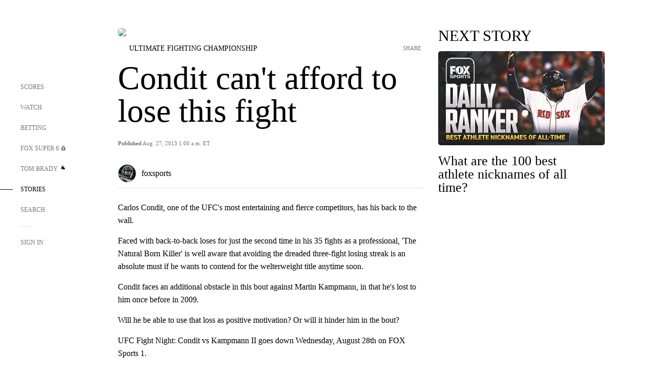

--- FILE ---
content_type: text/html;charset=utf-8
request_url: https://www.foxsports.com/stories/ufc/condit-cant-afford-to-lose-this-fight
body_size: 57957
content:
<!DOCTYPE html><html  lang="en-US" prefix="og: &quot;http://ogp.me/ns# fb: http://ogp.me/ns/fb#&quot;"><head><meta charset="UTF-8">
<meta name="viewport" content="width=device-width, initial-scale=1.0, maximum-scale=5.0, minimum-scale=1.0, user-scalable=yes">
<script type="importmap">{"imports":{"#entry":"/_nuxt/uF9dytqq.js"}}</script>
<title>Condit can&#x27;t afford to lose this fight | FOX Sports</title>
<link rel="preconnect" href="https://statics.foxsports.com/static/orion/" crossorigin="anonymous">
<link rel="preconnect" href="https://fonts.googleapis.com" crossorigin="anonymous">
<link rel="preconnect" href="https://tags.tiqcdn.com/utag/foxcorp/fscom-main/prod/utag.js">
<link rel="preconnect" href="https://global.ketchcdn.com">
<link rel="preconnect" href="https://cdn.ketchjs.com">
<link rel="preconnect" href="https://www.google-analytics.com/analytics.js">
<link rel="preconnect" href="https://www.googletagmanager.com">
<link rel="preconnect" href="https://www.gstatic.com">
<link rel="preconnect" href="https://cdn.segment.com">
<script type="text/javascript" async>!function() {
            window.semaphore=window.semaphore || [],
            window.ketch=function() {
              window.semaphore.push(arguments)
            };
            var e=document.createElement("script");
            e.type="text/javascript",
            e.src="https://global.ketchcdn.com/web/v3/config/fds/fox_sports_web_fscom/boot.js",
            e.defer=e.async=!0,
            document.getElementsByTagName("head")[0].appendChild(e)
          }();</script>
<script type="text/javascript" async>(function(d, h){
            var apiKey = "d05807e0a0814e4fb0e91401ac0367d5"
            // TODO: Set a timeout in milliseconds for the anti-flicker.
            var timeout = 1000; 
            // Hides the page and loads the script. Shows page if script fails to load,
            // otherwise the script shows the page.
            var id = "amp-exp-css";
            try {
              if (!d.getElementById(id)) {
                var st = d.createElement("style");
                st.id = id;
                st.innerText = "* { visibility: hidden !important; background-image: none !important; }";
                h.appendChild(st);
                window.setTimeout(function () {st.remove()}, timeout);
                var sc = d.createElement("script");
                sc.src = "https://cdn.amplitude.com/script/"+apiKey+".experiment.js";
                sc.async = true;
                sc.onerror = function () {st.remove()};
                h.insertBefore(sc, d.currentScript || h.lastChild);
              }
            } catch {console.error(e)}
          })(document, document.head);</script>
<script src="//strike.fox.com/static/sports/display/loader.js" async data-hid="strike-script"></script>
<script type="text/javascript" async data-hid="heap">(function () {
        let t=0,s=50
        function x(d){if(localStorage.xid||t>10000){d();return}t+=s;setTimeout(()=>{x(d)},s)}
        x(() => {
          window.heap=window.heap||[],heap.load=function(e,t){window.heap.appid = e,
          window.heap.config = t = t ||
          {};var r=t.forceSSL||"https:"===document.location.protocol,a=document.createElement("script");
          a.type="text/javascript",a.async=!0,a.src=(r?"https:":"http:")+"//cdn.heapanalytics.com/js/heap-"+e+".js";
          var n=document.getElementsByTagName("script")[0];n.parentNode.insertBefore(a,n);
          for(var o=function(e){return function(){heap.push([e].concat(Array.prototype.slice.call(arguments, 0)))}},
          p=["addEventProperties","addUserProperties","clearEventProperties","identify","removeEventProperty","setEventProperties","track","unsetEventProperty"],
          c=0;c<p.length;c++)heap[p[c]]=o(p[c])};
          heap.load("479232849", {rewrite: function(props) {
              if (props.event_properties) {
                if (!props.event_properties.custom) {
                    props.event_properties.custom = {};
                }
                props.event_properties.custom = Object.assign({}, props.event_properties.custom, {original_user_id: heap.userId});
              }
              return props;
            }
          });
          var id=localStorage._WIS_userJWT && JSON.parse(localStorage._WIS_userJWT).item.profileId
          if(id){heap.identify(id)}
        })
      })()
    </script>
<link rel="stylesheet" href="https://fonts.googleapis.com/css?family=Open+Sans:400,400i,600,600i,700,700i,800,800i&display=swap" media="print" onload="this.onload=null;this.removeAttribute(&quot;media&quot;);">
<style>.nav-item-container[data-v-6cc44afe]{cursor:pointer}.nav-item-container .horizontal-nav-item[data-v-6cc44afe]{transition:color .15s ease-out}.nav-item-container .link-forward[data-v-6cc44afe]{height:20px;transition:transform .15s ease-out;width:20px}.nav-item-container:hover .horizontal-nav-item[data-v-6cc44afe]{color:#000}.nav-item-container:hover .link-forward[data-v-6cc44afe]{transform:translate(4px)}</style>
<style>.footer-title[data-v-1e8d06a1]{padding:0 0 15px;text-transform:uppercase}.footer-title[data-v-1e8d06a1],.item-title[data-v-1e8d06a1]{font-family:FANtastic-FOX-Cond;font-size:14px}</style>
<style>.footer-regions-columns[data-v-4f828922]{display:flex;justify-content:space-between;justify-self:end;padding:26px 0 0;width:100%}</style>
<style>.footer-region[data-v-0bde84a8]{border-top:1px solid rgba(5,5,5,.1)}</style>
<style>.personalized-newsletter-wrapper[data-v-45455246]{padding:20px 15px}.personalized-newsletter[data-v-45455246]{background:#0059b5;bottom:0;color:#fff;gap:20px;height:102px;left:0;padding:20px 15px;position:fixed;width:100vw;z-index:10}@media only screen and (max-width:767px){.personalized-newsletter[data-v-45455246]{flex-direction:row;flex-wrap:wrap;gap:12px;height:120px;width:auto}}.entities[data-v-45455246]{display:flex;flex-wrap:wrap;justify-content:center;max-width:130px}@media only screen and (max-width:767px){.entities[data-v-45455246]{flex:1 1 30%;max-width:80px;max-width:100px}}.details[data-v-45455246]{max-width:380px}@media only screen and (max-width:767px){.details[data-v-45455246]{flex:1 1 50%;max-width:100%}}.sign-up[data-v-45455246]{align-items:center;background:#000;border-radius:70px;display:flex;font-size:14px;gap:5px;height:30px;justify-content:center;padding:10px 20px;width:110px}@media only screen and (max-width:767px){.sign-up[data-v-45455246]{width:100%}}.title[data-v-45455246]{font-size:23px;margin-bottom:7.5px}@media only screen and (max-width:767px){.title[data-v-45455246]{font-size:14px}}.desc[data-v-45455246]{font-size:14px}@media only screen and (max-width:767px){.desc[data-v-45455246]{font-size:12px}}.image-logo-container[data-v-45455246]{background:linear-gradient(0deg,#0003,#0003),#0059b5;border:1px solid #000;border-radius:50%;box-sizing:border-box;height:51px;margin-left:-8px;overflow:hidden;padding:5px;width:51px}.image-logo-container img[data-v-45455246]{width:100%}@media only screen and (max-width:767px){.image-logo-container[data-v-45455246]{height:34px;width:34px}}.close-icon-white[data-v-45455246]{align-self:flex-start;display:flex;height:12px;opacity:.6;width:12px}@media only screen and (min-width:768px){.close-icon-white[data-v-45455246]{position:absolute;right:75px}}</style>
<style>.fscom-container.layout-article-content .ap-layout[data-v-bdcf8c76]{margin-left:auto;margin-right:auto;padding-left:0}</style>
<style>.no-padding[data-v-746446fd]{padding:0}.content-type-display[data-v-746446fd]{border-bottom:1px solid #e5e5e5;padding:15px 0 5px}.reactions-container[data-v-746446fd]{color:#0059b5;display:flex;font-weight:400;gap:10px}</style>
<style>.ar[data-v-cacb8665]{display:flex;grid-gap:15px;align-items:center;padding-bottom:20px;transition:all .3s}.ar.event-ar[data-v-cacb8665]{grid-gap:10px}.ar img.img-fluid[data-v-cacb8665]{border-radius:5px;height:auto;max-height:61px;min-width:108px;-o-object-fit:cover;object-fit:cover;transition:transform .3s ease}.ar .article-title[data-v-cacb8665],.ar h3[data-v-cacb8665]{padding:0;transition:all .3s}.ar:hover .article-title[data-v-cacb8665],.ar:hover h3[data-v-cacb8665]{color:#474747;text-decoration:underline}.carousel__slide[data-v-cacb8665],ul[data-v-cacb8665]{flex-direction:column}.carousel__slide[data-v-cacb8665]{justify-content:flex-start}</style>
<style>@media screen and (max-width:768px){.no-data-message[data-v-f6bfd3c1]{height:500px}}</style>
<style>.no-separator[data-v-5b59eb7a]{padding-left:0}.no-separator[data-v-5b59eb7a]:before{content:""}.feed-header-container[data-v-5b59eb7a]{color:#000;gap:16px;grid-template-columns:auto;grid-template-rows:16px auto 31px;height:auto;min-height:auto;position:relative}.feed-header-container .info-text[data-v-5b59eb7a]{align-self:center;color:#757575}</style>
<style>.f-l[data-v-c5a94214]{animation:pulsate-c5a94214 2s infinite both;transition:all .3s}@keyframes pulsate-c5a94214{0%,to{opacity:1}50%{opacity:.6}}</style>
<style>.interaction-bar-container[data-v-b4f021e6]{color:#0059b5;display:flex;font-weight:400;gap:10px}.interaction-bar-container .comments-container[data-v-b4f021e6]{align-items:center;border:1px solid #e5e5e5;border-radius:100px;box-sizing:border-box;display:flex;font-family:ProximaNova;font-size:12px;gap:3px;height:28px;padding:0 10px}</style>
<style>.contributor-accordion[data-v-2958d9fc]{align-items:center;border-bottom:1px solid #e5e5e5;cursor:pointer;display:flex;justify-content:space-between;margin-bottom:10px;padding-bottom:20px}.contributor-wrapper[data-v-2958d9fc]{justify-content:space-between;position:relative;width:100%}.article-contributors.is-acc .contributor-wrapper[data-v-2958d9fc]:after{background:#e5e5e5;bottom:0;content:"";display:block;height:1px;position:absolute;right:0;width:calc(100% - 46px)}.contributor-accordion-images[data-v-2958d9fc]{display:flex}.headshot-wrapper[data-v-2958d9fc]{background-color:#fff}.headshot-wrapper+.headshot-wrapper[data-v-2958d9fc]{margin-left:-15px}.is-collapsed[data-v-2958d9fc]{display:none}.button-favorite[data-v-2958d9fc]{background:transparent;border:none;height:36px;padding:0;width:36px}.button-favorite .favorite-star[data-v-2958d9fc]{height:20px;width:20px}.contributor-fav[data-v-2958d9fc]{align-items:center;display:flex}.contributor-wrapper[data-v-2958d9fc]:last-child:after{background:#e5e5e5;bottom:0;content:"";display:block;height:1px;position:absolute;right:0;width:100%!important}.add-contr[data-v-2958d9fc]{border-bottom:1px solid #e5e5e5}</style>
<style>.next-article-toast[data-v-a82f6483]{background:#fff;bottom:0;box-shadow:0 0 10px #00000026;height:84px;justify-content:center;left:0;padding:0 25px 10px;position:fixed;right:0;z-index:2}.next-article-toast .text[data-v-a82f6483]{padding-top:10px}.next-article-toast.adhesion-unit-present[data-v-a82f6483]{bottom:50px}img[data-v-a82f6483]{padding:20px 10px 0 0}.link-forward[data-v-a82f6483]{position:relative;right:2;top:35px}.title[data-v-a82f6483]{display:-webkit-box;overflow:hidden;-webkit-line-clamp:2;-webkit-box-orient:vertical}</style>
<style>.entity-fav-icon[data-v-5af20ebe]{margin-left:12px}</style>
<style>.external-comments-container[data-v-14082917]{overflow-x:scroll;position:relative;-ms-overflow-style:none;scrollbar-width:none}.external-comments-container[data-v-14082917]::-webkit-scrollbar{display:none}@media screen and (min-width:1024px){.external-comments-container[data-v-14082917]{max-width:647px}}.external-comments-overlay[data-v-14082917]{background:transparent;border:none;cursor:pointer;inset:0;padding:0;position:absolute;z-index:1}</style>
<link rel="stylesheet" href="/_nuxt/entry.DSPFf9Jp.css" crossorigin>
<link rel="stylesheet" href="/_nuxt/StoryBadge.CJLgiN5c.css" crossorigin>
<link rel="stylesheet" href="/_nuxt/filterSingleArticleProps.COzj8dLw.css" crossorigin>
<link rel="stylesheet" href="/_nuxt/NextArticleToast.DLvQdXFU.css" crossorigin>
<link rel="stylesheet" href="/_nuxt/TrendingArticles.DPccI0BZ.css" crossorigin>
<link rel="stylesheet" href="/_nuxt/carousel.DfvV8wSQ.css" crossorigin>
<link rel="preload" href="https://statics.foxsports.com/static/orion/fonts/fs-FANtastic-FOX/FS-FANtastic-FOX.woff2" as="font" crossorigin="anonymous">
<link rel="preload" href="https://statics.foxsports.com/static/orion/fonts/fs-FANtastic-FOX-Cond/FS-FANtastic-FOX-Cond.woff2" as="font" crossorigin="anonymous">
<link rel="preload" href="https://statics.foxsports.com/static/orion/fonts/haas/HaasGrotTextR-55Roman.otf" as="font" crossorigin="anonymous">
<link rel="preload" href="https://statics.foxsports.com/static/orion/fonts/proxima-nova/ProximaNova-Regular.otf" as="font" crossorigin="anonymous">
<link rel="preload" as="image" href="https://statics.foxsports.com/static/orion/images/defaults/story-card.jpg" imagesrcset="https://statics.foxsports.com/static/orion/images/defaults/story-card.jpg, https://statics.foxsports.com/static/orion/images/defaults/story-card.jpg 2x" media="(min-width: 1024px)">
<link rel="preload" as="image" href="https://statics.foxsports.com/static/orion/images/defaults/story-card.jpg" imagesrcset="https://statics.foxsports.com/static/orion/images/defaults/story-card.jpg, https://statics.foxsports.com/static/orion/images/defaults/story-card.jpg 2x" media="(min-width: 500px) and (max-width: 768px)">
<link rel="preload" as="image" href="https://statics.foxsports.com/static/orion/images/defaults/story-card.jpg" imagesrcset="https://statics.foxsports.com/static/orion/images/defaults/story-card.jpg, https://statics.foxsports.com/static/orion/images/defaults/story-card.jpg 2x" media="(min-width: 768px) and (max-width: 1023px)">
<link rel="preload" as="image" href="https://statics.foxsports.com/static/orion/images/defaults/story-card.jpg" imagesrcset="https://statics.foxsports.com/static/orion/images/defaults/story-card.jpg, https://statics.foxsports.com/static/orion/images/defaults/story-card.jpg 2x" media="(max-width: 499px)">
<link rel="modulepreload" as="script" crossorigin href="/_nuxt/uF9dytqq.js">
<link rel="modulepreload" as="script" crossorigin href="/_nuxt/UDLl1x7k.js">
<link rel="modulepreload" as="script" crossorigin href="/_nuxt/9EQj_YR7.js">
<link rel="modulepreload" as="script" crossorigin href="/_nuxt/DKfimjEE.js">
<link rel="modulepreload" as="script" crossorigin href="/_nuxt/B_9NSM9v.js">
<link rel="modulepreload" as="script" crossorigin href="/_nuxt/flpufBj8.js">
<link rel="modulepreload" as="script" crossorigin href="/_nuxt/ChG3eLJ9.js">
<link rel="modulepreload" as="script" crossorigin href="/_nuxt/BemOjWoH.js">
<link rel="modulepreload" as="script" crossorigin href="/_nuxt/LJT57rfc.js">
<link rel="modulepreload" as="script" crossorigin href="/_nuxt/8uEoLh64.js">
<link rel="modulepreload" as="script" crossorigin href="/_nuxt/DrOPTG0J.js">
<link rel="modulepreload" as="script" crossorigin href="/_nuxt/CPwDztP1.js">
<link rel="modulepreload" as="script" crossorigin href="/_nuxt/BylnaH6S.js">
<link rel="modulepreload" as="script" crossorigin href="/_nuxt/DDVMjp5N.js">
<link rel="modulepreload" as="script" crossorigin href="/_nuxt/DvMBCncC.js">
<link rel="modulepreload" as="script" crossorigin href="/_nuxt/C1IYjFJt.js">
<link rel="modulepreload" as="script" crossorigin href="/_nuxt/CCCUfbIX.js">
<link rel="modulepreload" as="script" crossorigin href="/_nuxt/N8-QomvG.js">
<link rel="modulepreload" as="script" crossorigin href="/_nuxt/BRmRQSeB.js">
<link rel="modulepreload" as="script" crossorigin href="/_nuxt/CPcgIbBu.js">
<link rel="modulepreload" as="script" crossorigin href="/_nuxt/B40iGseY.js">
<link rel="modulepreload" as="script" crossorigin href="/_nuxt/B62yTzzz.js">
<link rel="modulepreload" as="script" crossorigin href="/_nuxt/DxLoiGhy.js">
<link rel="modulepreload" as="script" crossorigin href="/_nuxt/BOVWJ5_K.js">
<link rel="modulepreload" as="script" crossorigin href="/_nuxt/OIdKG0IM.js">
<link rel="modulepreload" as="script" crossorigin href="/_nuxt/CSo1R0D2.js">
<link rel="modulepreload" as="script" crossorigin href="/_nuxt/Pq7N0dlD.js">
<link rel="modulepreload" as="script" crossorigin href="/_nuxt/C6oUdzTU.js">
<link rel="modulepreload" as="script" crossorigin href="/_nuxt/BBHjEFBg.js">
<link rel="modulepreload" as="script" crossorigin href="/_nuxt/CKucIgbB.js">
<link rel="modulepreload" as="script" crossorigin href="/_nuxt/D7AYH7Og.js">
<link rel="modulepreload" as="script" crossorigin href="/_nuxt/DxTm1C7a.js">
<script src="https://b2b-static.oddschecker.com/oc-widgets/oc-connect-widget/index.js" defer type="module" data-hid="fairplay"></script>
<script type="text/javascript" src="https://prod.fennec.atp.fox/js/fennec.js" defer></script>
<script src="https://statics.foxsports.com/static/orion/js/segment-analytics.js" defer data-hid="segment"></script>
<script src="https://statics.foxsports.com/static/orion/js/video-loader.js" defer data-hid="videoLoader"></script>
<link rel="dns-prefetch" href="https://cdn.heapanalytics.com">
<link rel="dns-prefetch" href="//static.chartbeat.com">
<link rel="dns-prefetch" href="https://prod.fennec.atp.fox/js/fennec.js">
<link rel="dns-prefetch" href="https://d2yyd1h5u9mauk.cloudfront.net">
<link rel="dns-prefetch" href="https://snippet.minute.ly">
<link rel="dns-prefetch" href="//player.fox.com">
<link rel="dns-prefetch" href="https://b.fssta.com">
<link rel="dns-prefetch" href="https://a57.foxsports.com">
<link rel="dns-prefetch" href="https://www.youtube.com">
<link rel="dns-prefetch" href="//strike.fox.com/static/sports">
<link rel="dns-prefetch" href="//cdn.taboola.com">
<link rel="dns-prefetch" href="//apv-launcher.minute.ly">
<link rel="dns-prefetch" href="https://apv-static.minute.ly">
<link rel="prefetch" as="style" crossorigin href="/_nuxt/VideoTags.BolR0GUa.css">
<link rel="prefetch" as="style" crossorigin href="/_nuxt/VideoPlaylistItem.DPbdiSSf.css">
<link rel="prefetch" as="script" crossorigin href="/_nuxt/B_L6sQYI.js">
<link rel="prefetch" as="script" crossorigin href="/_nuxt/goTRVQ9q.js">
<link rel="prefetch" as="script" crossorigin href="/_nuxt/Cvj6lyJR.js">
<link rel="prefetch" as="script" crossorigin href="/_nuxt/B0EffI4M.js">
<link rel="prefetch" as="script" crossorigin href="/_nuxt/CHJNrcc6.js">
<link rel="prefetch" as="script" crossorigin href="/_nuxt/UAxYFGYq.js">
<link rel="prefetch" as="script" crossorigin href="/_nuxt/DGjkoeYl.js">
<link rel="prefetch" as="script" crossorigin href="/_nuxt/DQa2BVRg.js">
<link rel="prefetch" as="script" crossorigin href="/_nuxt/cbcfn19W.js">
<link rel="prefetch" as="script" crossorigin href="/_nuxt/BlEeQn-_.js">
<link rel="prefetch" as="script" crossorigin href="/_nuxt/DlkvQl0i.js">
<link rel="prefetch" as="script" crossorigin href="/_nuxt/DZCrth6a.js">
<link rel="prefetch" as="style" crossorigin href="/_nuxt/event-player-pill.BBuFP1gU.css">
<link rel="prefetch" as="style" crossorigin href="/_nuxt/NewsPost.Dv77q0r9.css">
<link rel="prefetch" as="style" crossorigin href="/_nuxt/VideoFooterCarousel.B3k6ubie.css">
<link rel="prefetch" as="style" crossorigin href="/_nuxt/navService.BvBs5Vwi.css">
<link rel="prefetch" as="style" crossorigin href="/_nuxt/SecondaryNavigationContent.BlPmQdjq.css">
<link rel="prefetch" as="script" crossorigin href="/_nuxt/DDSd1g-B.js">
<link rel="prefetch" as="script" crossorigin href="/_nuxt/DBUfcOqV.js">
<link rel="prefetch" as="script" crossorigin href="/_nuxt/CzICVTPq.js">
<link rel="prefetch" as="script" crossorigin href="/_nuxt/BqJVEzGB.js">
<link rel="prefetch" as="script" crossorigin href="/_nuxt/iCfYwmyf.js">
<link rel="prefetch" as="script" crossorigin href="/_nuxt/BA6oEyIu.js">
<link rel="prefetch" as="script" crossorigin href="/_nuxt/BP0WAZda.js">
<link rel="prefetch" as="script" crossorigin href="/_nuxt/DWdhdNEn.js">
<link rel="prefetch" as="script" crossorigin href="/_nuxt/B9csEMMa.js">
<link rel="prefetch" as="script" crossorigin href="/_nuxt/B8L3eyHv.js">
<link rel="prefetch" as="script" crossorigin href="/_nuxt/By_9kbMl.js">
<link rel="prefetch" as="script" crossorigin href="/_nuxt/DuO3R9gQ.js">
<link rel="prefetch" as="script" crossorigin href="/_nuxt/B7L_cy1_.js">
<link rel="prefetch" as="script" crossorigin href="/_nuxt/DN--Sact.js">
<link rel="prefetch" as="script" crossorigin href="/_nuxt/CiZ8yY5j.js">
<link rel="prefetch" as="script" crossorigin href="/_nuxt/CptzKmlz.js">
<link rel="prefetch" as="script" crossorigin href="/_nuxt/CM7fF6YE.js">
<link rel="prefetch" as="script" crossorigin href="/_nuxt/DBhpVf5L.js">
<link rel="prefetch" as="script" crossorigin href="/_nuxt/C46SbgZN.js">
<link rel="prefetch" as="script" crossorigin href="/_nuxt/BDvncwkP.js">
<link rel="prefetch" as="script" crossorigin href="/_nuxt/BXXBQYRs.js">
<link rel="prefetch" as="script" crossorigin href="/_nuxt/W1xi6m-g.js">
<link rel="prefetch" as="script" crossorigin href="/_nuxt/BLU51144.js">
<link rel="prefetch" as="script" crossorigin href="/_nuxt/CJBzltZI.js">
<link rel="prefetch" as="script" crossorigin href="/_nuxt/CGGwF5II.js">
<link rel="prefetch" as="script" crossorigin href="/_nuxt/DwCRWsfP.js">
<link rel="prefetch" as="script" crossorigin href="/_nuxt/B-zNxOhj.js">
<link rel="prefetch" as="script" crossorigin href="/_nuxt/zbChqe46.js">
<link rel="prefetch" as="script" crossorigin href="/_nuxt/i4SwtdXG.js">
<link rel="prefetch" as="script" crossorigin href="/_nuxt/BIhd1HD_.js">
<link rel="prefetch" as="script" crossorigin href="/_nuxt/CPqVAgrY.js">
<link rel="prefetch" as="script" crossorigin href="/_nuxt/ChjWH6Zp.js">
<link rel="prefetch" as="script" crossorigin href="/_nuxt/CqqG08aw.js">
<link rel="prefetch" as="script" crossorigin href="/_nuxt/BLPk-hnI.js">
<link rel="prefetch" as="script" crossorigin href="/_nuxt/D31R2Umi.js">
<link rel="prefetch" as="script" crossorigin href="/_nuxt/CT9bQIw6.js">
<link rel="prefetch" as="script" crossorigin href="/_nuxt/oVscPNHT.js">
<link rel="prefetch" as="script" crossorigin href="/_nuxt/BgpjVBC_.js">
<link rel="prefetch" as="script" crossorigin href="/_nuxt/Byd4bgoO.js">
<link rel="prefetch" as="script" crossorigin href="/_nuxt/CVJ9AKwz.js">
<link rel="prefetch" as="script" crossorigin href="/_nuxt/3fCBDSBr.js">
<link rel="prefetch" as="script" crossorigin href="/_nuxt/EIstahwy.js">
<link rel="prefetch" as="script" crossorigin href="/_nuxt/DlJwQ9E4.js">
<link rel="prefetch" as="script" crossorigin href="/_nuxt/CRxdDjmM.js">
<link rel="prefetch" as="script" crossorigin href="/_nuxt/BHHmyx31.js">
<link rel="prefetch" as="script" crossorigin href="/_nuxt/aUTN9F48.js">
<link rel="prefetch" as="script" crossorigin href="/_nuxt/qykjrl_c.js">
<link rel="prefetch" as="script" crossorigin href="/_nuxt/DiCL1EVL.js">
<link rel="prefetch" as="script" crossorigin href="/_nuxt/X8MXzexR.js">
<link rel="prefetch" as="script" crossorigin href="/_nuxt/Bql5Fv0o.js">
<link rel="prefetch" as="script" crossorigin href="/_nuxt/90hM1iiA.js">
<link rel="prefetch" as="script" crossorigin href="/_nuxt/B0Z0cSNO.js">
<link rel="prefetch" as="script" crossorigin href="/_nuxt/F4YxWZqG.js">
<link rel="prefetch" as="script" crossorigin href="/_nuxt/DxlpCEy4.js">
<link rel="prefetch" as="script" crossorigin href="/_nuxt/aewH-ILO.js">
<link rel="prefetch" as="script" crossorigin href="/_nuxt/B8W03q_o.js">
<link rel="prefetch" as="script" crossorigin href="/_nuxt/BrBbAmBs.js">
<link rel="prefetch" as="script" crossorigin href="/_nuxt/2uwKOTP8.js">
<link rel="prefetch" as="script" crossorigin href="/_nuxt/C1dzas1m.js">
<link rel="prefetch" as="script" crossorigin href="/_nuxt/Dwp0Ba1p.js">
<link rel="prefetch" as="script" crossorigin href="/_nuxt/36skOmO6.js">
<link rel="prefetch" as="script" crossorigin href="/_nuxt/BWhUnIRx.js">
<link rel="prefetch" as="script" crossorigin href="/_nuxt/D0CEoi_H.js">
<link rel="prefetch" as="script" crossorigin href="/_nuxt/BDS0YSdK.js">
<link rel="prefetch" as="script" crossorigin href="/_nuxt/CB9JAQ57.js">
<link rel="prefetch" as="script" crossorigin href="/_nuxt/B-o8qXbS.js">
<link rel="prefetch" as="script" crossorigin href="/_nuxt/DCrNZysY.js">
<link rel="prefetch" as="style" crossorigin href="/_nuxt/LeaguePage.DHo0CRNx.css">
<link rel="prefetch" as="style" crossorigin href="/_nuxt/ExpandedView.CX7mx7CA.css">
<link rel="prefetch" as="style" crossorigin href="/_nuxt/Bracket.ByBgTwwT.css">
<link rel="prefetch" as="script" crossorigin href="/_nuxt/spDMAIbX.js">
<link rel="prefetch" as="script" crossorigin href="/_nuxt/B3poqJ-H.js">
<link rel="prefetch" as="script" crossorigin href="/_nuxt/DlAE6SYT.js">
<link rel="prefetch" as="script" crossorigin href="/_nuxt/oyJBWrI6.js">
<link rel="prefetch" as="script" crossorigin href="/_nuxt/BlcW9bxx.js">
<link rel="prefetch" as="script" crossorigin href="/_nuxt/BQPlny2J.js">
<link rel="prefetch" as="script" crossorigin href="/_nuxt/i202b--O.js">
<link rel="prefetch" as="script" crossorigin href="/_nuxt/1lAdd_8f.js">
<link rel="prefetch" as="script" crossorigin href="/_nuxt/aI6VOrRg.js">
<link rel="prefetch" as="script" crossorigin href="/_nuxt/D73vHhw8.js">
<link rel="prefetch" as="script" crossorigin href="/_nuxt/D__6wWzB.js">
<link rel="prefetch" as="style" crossorigin href="/_nuxt/scores-page._PwDqn9X.css">
<link rel="prefetch" as="script" crossorigin href="/_nuxt/DS3_Oljs.js">
<link rel="prefetch" as="script" crossorigin href="/_nuxt/Bj0Pt1Pn.js">
<link rel="prefetch" as="script" crossorigin href="/_nuxt/DIMaGPR1.js">
<link rel="prefetch" as="script" crossorigin href="/_nuxt/DHK5GWaJ.js">
<link rel="prefetch" as="script" crossorigin href="/_nuxt/H0tCiLnH.js">
<link rel="prefetch" as="script" crossorigin href="/_nuxt/BZ_3EK2d.js">
<link rel="prefetch" as="script" crossorigin href="/_nuxt/CGDEzLM5.js">
<link rel="prefetch" as="script" crossorigin href="/_nuxt/v-totZN6.js">
<link rel="prefetch" as="script" crossorigin href="/_nuxt/BsmB2GAz.js">
<link rel="prefetch" as="script" crossorigin href="/_nuxt/X-BxfUY3.js">
<link rel="prefetch" as="script" crossorigin href="/_nuxt/DUyuPxH3.js">
<link rel="prefetch" as="script" crossorigin href="/_nuxt/Duz-7u6E.js">
<link rel="prefetch" as="script" crossorigin href="/_nuxt/CoSIj2IQ.js">
<link rel="prefetch" as="script" crossorigin href="/_nuxt/DG96JBZc.js">
<link rel="prefetch" as="style" crossorigin href="/_nuxt/EventPage.8en7I9F_.css">
<link rel="prefetch" as="script" crossorigin href="/_nuxt/hVGZ1VYu.js">
<link rel="prefetch" as="script" crossorigin href="/_nuxt/Dy5VeddH.js">
<link rel="prefetch" as="script" crossorigin href="/_nuxt/CE119TSl.js">
<link rel="prefetch" as="script" crossorigin href="/_nuxt/C-1G9FS8.js">
<link rel="prefetch" as="script" crossorigin href="/_nuxt/BxYM8Hqy.js">
<link rel="prefetch" as="script" crossorigin href="/_nuxt/CNQmKah7.js">
<link rel="prefetch" as="script" crossorigin href="/_nuxt/ClwFfVbA.js">
<link rel="prefetch" as="script" crossorigin href="/_nuxt/5HYSz8z2.js">
<link rel="prefetch" as="script" crossorigin href="/_nuxt/De8x644P.js">
<link rel="prefetch" as="script" crossorigin href="/_nuxt/Tx1iXb-L.js">
<link rel="prefetch" as="script" crossorigin href="/_nuxt/D5-IWO6e.js">
<link rel="prefetch" as="script" crossorigin href="/_nuxt/CDummHjN.js">
<link rel="prefetch" as="style" crossorigin href="/_nuxt/GolfScorecard.ZP5qeE3P.css">
<link rel="prefetch" as="script" crossorigin href="/_nuxt/D8TczEap.js">
<link rel="prefetch" as="style" crossorigin href="/_nuxt/PressPassLayout.BDGs0WvY.css">
<link rel="prefetch" as="script" crossorigin href="/_nuxt/BImZeXP9.js">
<link rel="prefetch" as="script" crossorigin href="/_nuxt/b81LXJ2A.js">
<link rel="prefetch" as="script" crossorigin href="/_nuxt/BgsAn3KO.js">
<link rel="prefetch" as="script" crossorigin href="/_nuxt/CljaJdyr.js">
<link rel="prefetch" as="script" crossorigin href="/_nuxt/DXkJdcUE.js">
<link rel="prefetch" as="script" crossorigin href="/_nuxt/C_HipjBA.js">
<link rel="prefetch" as="script" crossorigin href="/_nuxt/rjvMKfaX.js">
<link rel="prefetch" as="style" crossorigin href="/_nuxt/WebViewSocial.ntOc5eCc.css">
<link rel="prefetch" as="script" crossorigin href="/_nuxt/BS13BcbV.js">
<link rel="prefetch" as="script" crossorigin href="/_nuxt/DovXq3Nf.js">
<link rel="prefetch" as="script" crossorigin href="/_nuxt/Xv7r7ONY.js">
<link rel="prefetch" as="script" crossorigin href="/_nuxt/C-NX93px.js">
<link rel="prefetch" as="script" crossorigin href="/_nuxt/wX5FT-EC.js">
<link rel="prefetch" as="script" crossorigin href="/_nuxt/CgUuMd-F.js">
<link rel="prefetch" as="script" crossorigin href="/_nuxt/DcKRcojk.js">
<link rel="prefetch" as="script" crossorigin href="/_nuxt/D5enTiuu.js">
<link rel="prefetch" as="script" crossorigin href="/_nuxt/BZgIVDb3.js">
<link rel="prefetch" as="script" crossorigin href="/_nuxt/W6iKoDBF.js">
<link rel="prefetch" as="script" crossorigin href="/_nuxt/BJlUqlew.js">
<link rel="prefetch" as="script" crossorigin href="/_nuxt/Bh9GulPD.js">
<link rel="prefetch" as="style" crossorigin href="/_nuxt/Super6.DEFxfjw3.css">
<link rel="prefetch" as="style" crossorigin href="/_nuxt/super6NavService.DDcNB3nq.css">
<link rel="prefetch" as="script" crossorigin href="/_nuxt/D7m3x6f6.js">
<link rel="prefetch" as="script" crossorigin href="/_nuxt/DLR09ZEH.js">
<link rel="prefetch" as="script" crossorigin href="/_nuxt/B4zVjd92.js">
<link rel="prefetch" as="script" crossorigin href="/_nuxt/C4qt7s6L.js">
<link rel="prefetch" as="script" crossorigin href="/_nuxt/wbom_Yf8.js">
<link rel="prefetch" as="script" crossorigin href="/_nuxt/DpHegkxM.js">
<link rel="prefetch" as="script" crossorigin href="/_nuxt/k5OOftPZ.js">
<link rel="prefetch" as="script" crossorigin href="/_nuxt/DJaQ-sFs.js">
<link rel="prefetch" as="style" crossorigin href="/_nuxt/MyPicks.hDBwvZdv.css">
<link rel="prefetch" as="style" crossorigin href="/_nuxt/RangeInput.DXsnbpIa.css">
<link rel="prefetch" as="script" crossorigin href="/_nuxt/C_TpddW8.js">
<link rel="prefetch" as="script" crossorigin href="/_nuxt/CMzc-pVB.js">
<link rel="prefetch" as="script" crossorigin href="/_nuxt/BSJe3SvG.js">
<link rel="prefetch" as="script" crossorigin href="/_nuxt/WmlI43tH.js">
<link rel="prefetch" as="script" crossorigin href="/_nuxt/fA4FEhYu.js">
<link rel="prefetch" as="style" crossorigin href="/_nuxt/VideoContainer.D-41S7cZ.css">
<link rel="prefetch" as="script" crossorigin href="/_nuxt/BNuGOvqR.js">
<link rel="prefetch" as="script" crossorigin href="/_nuxt/BHYR_Fyx.js">
<link rel="prefetch" as="script" crossorigin href="/_nuxt/CjF18RFH.js">
<link rel="prefetch" as="script" crossorigin href="/_nuxt/BEWKq_qq.js">
<link rel="prefetch" as="script" crossorigin href="/_nuxt/NxbUKA8W.js">
<link rel="prefetch" as="script" crossorigin href="/_nuxt/Dc4CSSqT.js">
<link rel="prefetch" as="script" crossorigin href="/_nuxt/DU1W8u8E.js">
<link rel="prefetch" as="script" crossorigin href="/_nuxt/B1Iezcyh.js">
<link rel="prefetch" as="script" crossorigin href="/_nuxt/1vHs5x6H.js">
<link rel="prefetch" as="script" crossorigin href="/_nuxt/VZz937bd.js">
<link rel="prefetch" as="script" crossorigin href="/_nuxt/ucX1OjGa.js">
<link rel="prefetch" as="script" crossorigin href="/_nuxt/CWrVaMsE.js">
<link rel="prefetch" as="script" crossorigin href="/_nuxt/BjYQNlAO.js">
<link rel="prefetch" as="script" crossorigin href="/_nuxt/CTahL6Jt.js">
<link rel="prefetch" as="script" crossorigin href="/_nuxt/sptGkP0t.js">
<link rel="prefetch" as="script" crossorigin href="/_nuxt/ayeYEYi-.js">
<link rel="prefetch" as="script" crossorigin href="/_nuxt/BEoVusjn.js">
<link rel="prefetch" as="script" crossorigin href="/_nuxt/Ci5RFMhz.js">
<link rel="prefetch" as="script" crossorigin href="/_nuxt/fvNRImG-.js">
<link rel="prefetch" as="script" crossorigin href="/_nuxt/D4glGjRv.js">
<link rel="prefetch" as="script" crossorigin href="/_nuxt/B22foRNZ.js">
<link rel="prefetch" as="script" crossorigin href="/_nuxt/4tUb0uum.js">
<link rel="prefetch" as="script" crossorigin href="/_nuxt/COCX4ZGr.js">
<link rel="prefetch" as="script" crossorigin href="/_nuxt/gPm1QUlI.js">
<link rel="prefetch" as="script" crossorigin href="/_nuxt/Cyv_fRJG.js">
<link rel="prefetch" as="script" crossorigin href="/_nuxt/jHNp47MZ.js">
<link rel="prefetch" as="script" crossorigin href="/_nuxt/DbAYoome.js">
<link rel="prefetch" as="script" crossorigin href="/_nuxt/Ch7D6eCY.js">
<link rel="prefetch" as="script" crossorigin href="/_nuxt/pwCi2qYV.js">
<link rel="prefetch" as="style" crossorigin href="/_nuxt/FullWidthImage.BheUqYot.css">
<link rel="prefetch" as="script" crossorigin href="/_nuxt/tVHmJqhG.js">
<link rel="prefetch" as="script" crossorigin href="/_nuxt/bod5xuU_.js">
<link rel="prefetch" as="script" crossorigin href="/_nuxt/ByysN195.js">
<link rel="prefetch" as="script" crossorigin href="/_nuxt/DE6CY-Gm.js">
<link rel="prefetch" as="script" crossorigin href="/_nuxt/BarLpH3C.js">
<link rel="prefetch" as="script" crossorigin href="/_nuxt/C6F9aDj0.js">
<link rel="prefetch" as="script" crossorigin href="/_nuxt/b0a9q6Oa.js">
<link rel="prefetch" as="script" crossorigin href="/_nuxt/CfEL7IRh.js">
<link rel="prefetch" as="script" crossorigin href="/_nuxt/CPQMhUo2.js">
<link rel="prefetch" as="script" crossorigin href="/_nuxt/D5UenVDm.js">
<link rel="prefetch" as="script" crossorigin href="/_nuxt/BI4N630M.js">
<link rel="prefetch" as="script" crossorigin href="/_nuxt/EWP6r2Bb.js">
<link rel="prefetch" as="script" crossorigin href="/_nuxt/DyVfEnlN.js">
<link rel="prefetch" as="script" crossorigin href="/_nuxt/B0gJCexq.js">
<link rel="prefetch" as="script" crossorigin href="/_nuxt/BXZqzQOm.js">
<link rel="prefetch" as="script" crossorigin href="/_nuxt/DP8uuLpV.js">
<link rel="prefetch" as="script" crossorigin href="/_nuxt/G5jjXBs-.js">
<link rel="prefetch" as="script" crossorigin href="/_nuxt/B2Yrsars.js">
<link rel="prefetch" as="script" crossorigin href="/_nuxt/B7pwuT6O.js">
<link rel="prefetch" as="script" crossorigin href="/_nuxt/CBFhFG42.js">
<link rel="prefetch" as="script" crossorigin href="/_nuxt/B4muh9So.js">
<link rel="prefetch" as="script" crossorigin href="/_nuxt/Ca9Tnj-s.js">
<link rel="prefetch" as="script" crossorigin href="/_nuxt/9lZK2x7f.js">
<meta http-equiv="X-UA-Compatible" content="IE=edge,chrome=1">
<meta http-equiv="Content-Security-Policy" content="upgrade-insecure-requests">
<meta name="format-detection" content="telephone=no">
<meta name="mobile-web-app-capable" content="yes">
<meta name="apple-mobile-web-app-status-bar-style" content="black">
<meta name="msapplication-TileColor" content="#ffffff">
<meta name="theme-color" content="#ffffff">
<meta property="fb:pages" content="112638779551">
<link rel="apple-touch-icon" sizes="180x180" href="/apple-touch-icon.png">
<link rel="icon" href="/favicon.svg">
<link rel="icon" type="image/png" sizes="32x32" href="/favicon-32x32.png">
<link rel="icon" type="image/png" sizes="16x16" href="/favicon-16x16.png">
<link rel="manifest" href="/manifest.webmanifest" crossorigin="use-credentials">
<link rel="mask-icon" href="/safari-pinned-tab.svg" color="#454545">
<link rel="publisher" href="https://plus.google.com/+foxsports">
<link rel="amphtml" href="https://amp.foxsports.com/stories/ufc/condit-cant-afford-to-lose-this-fight">
<link rel="stylesheet preload" as="style" type="text/css" href="https://statics.foxsports.com/static/orion/css/story.min.css">
<link rel="canonical" href="https://www.foxsports.com/stories/ufc/condit-cant-afford-to-lose-this-fight">
<link rel="alternate" href="android-app://com.foxsports.android/fsapp/sport/stories/ufc/condit-cant-afford-to-lose-this-fight">
<script type="text/javascript" data-hid="ad-settings">window.adSettings = {"strike":{"pageTypeDict":{"super-6-webview":"super-6","team-index":"team","boxscore-updated-url":"event","shows":"show","special-event-page-subnav":"special-event","special-event-page":"special-event","live-channel":"watch","league-stats":"league","results":"event","watch-replay":"watch","subleague-futures":"league","event-schedule":"watch","scores-scorespath":"scores","betting-page":"odds","static":"homepage","watch-vertical-videoId":"watch","super-6-contest-view-entry":"super-6","league":"league","special-event-one-off-page":"topic","index":"homepage","super-6-home":"super-6","article":"story","racetrax":"event","show-replays":"watch","golfScorecard":"event","live-blog-category-canonical":"story","subleague":"league","foxsuper6widget":"super-6","personalities":"personality","fan-guide-webview":"special-event","league-futures":"league","video":"watch","replays":"watch","showsPage":"show","watchShows":"watch","live":"watch","scores-scorespath-subleague":"scores","soccer-leagues":"league","team-futures":"team","golf-boxscore":"event","watch-vertical-video-id":"watch","personalitiesPage":"personality","player-index":"athlete","odds-page":"odds","special-event-page-clean-subnav":"special-event","topics":"topic","all-articles":"story","special-event-page-clean-subview":"special-event","boxscore":"event","ap-article":"story","team-subnav":"team","player-subnav":"athlete","subleague-stats":"league","podcasts":"show","special-event-page-subview":"special-event","special-event-page-clean":"special-event","super-6-contest":"super-6","super-6-overall-view":"super-6","topics-topic":"topic","stories-cat":"story","videoVanityUrl":"watch"},"adhesionUnit":{"iosAdUnitTablet":"","androidAdUnitTablet":"","minutesToReEnable":10,"androidAdUnitMobile":"","blacklist":{"urls":["/big-noon-kickoff-experience","/instant-access","/provider/register","/newsletter","/mobile","/rss-feeds","/privacy-policy","/terms-of-use","/closed-captioning","/ppv-terms-of-use","/fox-super-6-how-to-play","/draftkings-pick-6-terms","/usfl-app","/about-cleatus-ai","/profile-updates","/2024-ufl-super-6-challenge-official-rules","/our-commitment-responsible-gambling","/recordkeeping","/end-user-license-agreement","/2025-liv-golf-miami-super-6-challenge-official-rules","/draftkings-osb-terms","/2024-nfl-network-international-super-6-challenge-official-rules","/big-noon-kickoff-5k-sweepstakes","/alaska-airlines","/draftkings-daily-fantasy-sports-terms","/draftkings-sportsbook-terms","/pp-test-3","/usfl-application-end-user-license-agreement","/whats-new","/find-fs1-on-your-tv"],"pageTypes":["super-6"]},"disabled":false,"iosAdUnitMobile":"","webAdUnitTablet":"adh","webAdUnitMobile":"adh","webAdUnitDesktop":"adh"},"channelName":"fsp","placements":{"news":{"webAdUnitTablet":"lb{index}","webAdUnitMobile":"ban{index}","webAdUnitDesktop":"ban{index}","frequency":5},"scores":{"mobileChipsPerRow":1,"chipsPerRow":3,"leagueOffset":1,"topFrequency":2,"eventChipsPerRow":2,"webAdUnitTablet":"lb{index}","webAdUnitMobile":"ban{index}","webAdUnitDesktop":"lb{index}","frequency":4},"videos":{"webAdUnitTablet":"lb{index}","webAdUnitMobile":"ban{index}","webAdUnitDesktop":"ban{index}","frequency":5},"recap":{"webAdUnitTablet":"lb{index}","webAdUnitMobile":"ban{index}","webAdUnitDesktop":"ban{index}"},"poll":{"adTimerSeconds":7},"article":{"right-rail":{"disabled":true,"webAdUnitTablet":"ban1","webAdUnitMobile":"ban1","webAdUnitDesktop":"ban1"},"body":{"numOfAds":20,"startIndex":1,"niva":{"startIndex":12,"webAdUnitTablet":"nivalb","webAdUnitMobile":"nivaban","webAdUnitDesktop":"nivaban"},"minCharCount":170,"webAdUnitTablet":"lb{index}","webAdUnitMobile":"ban{index}","webAdUnitDesktop":"ban{index}","frequency":4}},"replays":{"webAdUnitTablet":"lb{index}","webAdUnitMobile":"ban{index}","webAdUnitDesktop":"ban{index}","frequency":5},"feed":{"webAdUnitTablet":"lb{index}","webAdUnitMobile":"ban{index}","webAdUnitDesktop":"ban{index}"},"league-scores":{"mobileChipsPerRow":1,"chipsPerRow":3,"leagueOffset":1,"eventChipsPerRow":2,"webAdUnitTablet":"lb{index}","webAdUnitMobile":"ban{index}","webAdUnitDesktop":"ban{index}","frequency":4},"odds":{"numOfAds":2,"startIndex":0,"webAdUnitTablet":"lb{index}","webAdUnitMobile":"ban{index}","webAdUnitDesktop":"ban{index}","frequency":2},"live-blog":{"right-rail":{"disabled":true,"webAdUnitTablet":"ban1","webAdUnitMobile":"ban1","webAdUnitDesktop":"ban1"},"body":{"numOfAds":20,"startIndex":0,"niva":{"startIndex":4,"webAdUnitTablet":"nivalb","webAdUnitMobile":"nivaban","webAdUnitDesktop":"nivaban"},"intro":{"startIndex":1,"webAdUnitTablet":"lb1","webAdUnitMobile":"ban1","webAdUnitDesktop":"ban1"},"webAdUnitTablet":"lb{index}","webAdUnitMobile":"ban{index}","webAdUnitDesktop":"ban{index}","frequency":3}},"event":{"webAdUnitTablet":"lb{index}","webAdUnitMobile":"ban{index}","webAdUnitDesktop":"ban{index}"},"sfvod":{"webAdUnitTablet":"lb{index}","webAdUnitMobile":"ban{index}","webAdUnitDesktop":"ban{index}","frequency":5},"matchup":{"webAdUnitTablet":"lb{index}","webAdUnitMobile":"ban{index}","webAdUnitDesktop":"ban{index}"}},"scriptSrc":"//strike.fox.com/static/sports/display/loader.js"}}</script>
<script type="application/ld+json" defer>{"@context":"https://schema.org","@type":"NewsArticle","headline":"Condit can't afford to lose this fight","speakable":{"@type":"SpeakableSpecification","xpath":["/html/head/title","/html/head/meta[@name='description']/@content"],"url":"https://www.foxsports.com/stories/ufc/condit-cant-afford-to-lose-this-fight"},"articleBody":"Carlos Condit, one of the UFC's most entertaining and fierce\ncompetitors, has his back to the wall. Faced with back-to-back loses for just the second time in his 35\nfights as a professional, 'The Natural Born Killer' is well aware\nthat avoiding the dreaded three-fight losing streak is an absolute\nmust if he wants to contend for the welterweight title anytime\nsoon. Condit faces an additional obstacle in this bout against Martin\nKampmann, in that he's lost to him once before in 2009. Will he be able to use that loss as positive motivation? Or will\nit hinder him in the bout? UFC Fight Night: Condit vs Kampmann II goes down Wednesday,\nAugust 28th on FOX Sports 1.","image":[{"@type":"ImageObject","url":"https://a57.foxsports.com/statics.foxsports.com/static/orion/images/defaults/1280/1280/story-card.jpg?ve=1&tl=1","width":1280,"height":1280},{"@type":"ImageObject","url":"https://a57.foxsports.com/statics.foxsports.com/static/orion/images/defaults/1280/960/story-card.jpg?ve=1&tl=1","width":1280,"height":960},{"@type":"ImageObject","url":"https://a57.foxsports.com/statics.foxsports.com/static/orion/images/defaults/1280/720/story-card.jpg?ve=1&tl=1","width":1280,"height":720}],"datePublished":"2013-08-27T01:00:00-04:00","dateModified":"2013-08-27T01:00:00-04:00","mainEntityOfPage":{"@type":"WebPage","@id":"https://www.foxsports.com/stories/ufc/condit-cant-afford-to-lose-this-fight"},"author":[],"publisher":{"@type":"Organization","name":"FOX Sports","logo":{"@type":"ImageObject","url":"https://b.fssta.com/uploads/application/fscom/fox-sports-logo-black.vresize.112.112.medium.0.png","width":112,"height":112}}}</script>
<script type="text/javascript" defer data-hid="freewheel">
      (function(h,o,u,n,d,cb) {
        h.fwAdsSettings=JSON.parse('{"playThreshold":0.3,"caidList":{"soccer":"SoccerNIVA1","mlb":"MLBNIVA1","nfl":"NFLNIVA1","nascar":"NascarNIVA1","cbk":"CBBNIVA1","cfb":"CFBNIVA1"},"serverURL":"https://7e14d.v.fwmrm.net/ad/p/1","caid":"ROSNIVA1","slau":"Video_Pre-Roll_NIVA","siteSectionId":"fsapp/webdesktop/vod/videopage","nw":516429,"sdkSrc":"https://mssl.fwmrm.net/libs/adm/6.55.0/AdManager.js","sfid":15250384,"prof":"516429:niva_foxsports_webdesktop_vod","afid":359947445,"platforms":{"iPhone":{"siteSectionId":"fsapp/ioshandheld/vod/videopage","prof":"516429:niva_foxsports_ioshandheld_vod"},"androidTablet":{"siteSectionId":"fsapp/androidtablet/vod/videopage","prof":"516429:niva_foxsports_androidtablet_vod"},"web":{"siteSectionId":"fsapp/webdesktop/vod/videopage","prof":"516429:niva_foxsports_webdesktop_vod"},"iPad":{"siteSectionId":"fsapp/iostablet/vod/videopage","prof":"516429:niva_foxsports_iostablet_vod"},"Android":{"siteSectionId":"fsapp/androidhandheld/vod/videopage","prof":"516429:niva_foxsports_androidhandheld_vod"}},"disableAutoplay":false}')
        h=h[d]=h[d]||{q:[],onReady:function(c){h.q.push(c)}}
        d=o.createElement(u);d.src=n;
        n=o.getElementsByTagName(u)[0];n.parentNode.insertBefore(d,n)
      })(window,document,'script','https://statics.foxsports.com/static/orion/js/freewheel-ads.js','fwAds_client_script')
      </script>
<script data-hid="strike-setup">
          (function () {
            window.foxstrike = window.foxstrike || {};
            window.foxstrike.cmd = window.foxstrike.cmd || [];
          })();
        </script>
<meta name="fs-analytics" content="analytics" fs-prop="analytics" segment-api-key="nZKOCs4zQ7sYYrXWnMX12o0ZzMijA5Yj" account="foxsports" allow-geo="0" utaglib-path="https://tags.tiqcdn.com/utag/foxcorp/fscom-main/prod/utag.js" build-version="v753" us-privacy="1---" category="stories:ufc" landing-name="Articles Page Landing" page-name="fscom:stories:ufc:condit-cant-afford-to-lose-this-fight" page-type="stories:articles" seg-page-name="fscom:stories:ufc:condit-cant-afford-to-lose-this-fight" content_entity_uri="league:fighting/ufc/league/1" page-content-title="Condit can't afford to lose this fight" sub-category="condit-cant-afford-to-lose-this-fight" page-content-type-of-story="editorial" page-content-modified-date="08-27-2013" page-content-modified-time="05:00" page-content-major-publish-time="05:00" page-content-major-publish-date="08-27-2013" page-content-original-publish-date="08-27-2013" page-content-original-publish-time="05:00" page-content-id="f93ccad3-b5f8-5721-8360-220f2a6b08f8" page-content-type="spark_post" page-content-tags="ufc" page-content-originator="foxsports">
<meta name="fs-video" content="fs-video" fs-prop="video" script="//player.fox.com/v3/foxsports.js">
<meta name="description" content>
<meta name="pagetype" content="stories:articles">
<meta name="dc.title" content="Condit can't afford to lose this fight">
<meta name="dc.description" content>
<meta name="dcterms.abstract" content>
<meta name="dc.language" content="en-US">
<meta name="dcterms.created" scheme="dcterms.ISO8601" content="2013-08-27T01:00:00-04:00">
<meta name="dcterms.modified" scheme="dcterms.ISO8601" content="2013-08-27T01:00:00-04:00">
<meta name="dc.publisher" content="FOX Sports">
<meta name="og:locale" content="en_US">
<meta name="og:type" content="website">
<meta name="og:title" content="Condit can't afford to lose this fight">
<meta name="og:description" content>
<meta name="og:url" content="https://www.foxsports.com/stories/ufc/condit-cant-afford-to-lose-this-fight">
<meta name="og:site_name" content="FOX Sports">
<meta name="fb:app_id" content="380390622023704">
<meta name="og:image" content="https://a57.foxsports.com/statics.foxsports.com/static/orion/images/defaults/1408/814/story-card.jpg?ve=1&tl=1">
<meta name="twitter:card" content="summary_large_image">
<meta name="twitter:description" content>
<meta name="twitter:title" content="Condit can't afford to lose this fight">
<meta name="twitter:site" content="@foxsports">
<meta name="twitter:image" content="https://a57.foxsports.com/statics.foxsports.com/static/orion/images/defaults/1408/814/story-card.jpg?ve=1&tl=1">
<meta name="twitter:creator" content="@foxsports">
<meta name="robots" content="index, follow, max-image-preview:large, max-video-preview:-1">
<meta name="fs-braze" content="fs-braze" fs-prop="braze" page="article">
<script type="text/javascript" data-hid="fs-settings">window.fsSettings = "[base64]/[base64]"</script>
<script type="text/javascript" data-hid="cleatus-settings">window.cleatusSettings = {"fscom":{"maxNumMessages":20,"rotowireDisclaimer":"Generated response includes Rotowire news.","gamblingDisclaimer":"Gambling problem? Call 1-800-GAMBLER CO, DC, IL, IN, LA, MD, MS, NJ, OH, PA, TN, VA, WV, WY Call 877-8-HOPENY or text HOPENY (467369) (NY) Call 1-800-327-5050(MA) \n21+ to wager. Please Gamble Responsibly. Call 1-800-NEXT-STEP(AZ), 1-800-522-4700 (KS, NV), 1-800 BETS-OFF (IA), 1-800-270-7117 for confidential help (MI)"}}</script>
<script type="text/javascript" data-hid="betting-settings">window.bettingSettings = {"news":{"components":[{"news":{},"fairPlayComponent":{"rrIndex":1,"index":5,"slotId":"vrbqc8UU0whT7-dhX797b","type":"bet-builder"}}]},"games":{"components":[{"games-list":{"slotId":"z72cHsgoLTYlH1dtcCBMs"},"fairPlayComponent":{"rrIndex":1,"slotId":"vrbqc8UU0whT7-dhX797b","type":"value-bets"}}],"disableOnSports":["soccer"]},"futures":{"components":[{"futures":{},"fairPlayComponent":{"rrIndex":1,"slotId":"vrbqc8UU0whT7-dhX797b","type":"value-bets"}}]},"props":{"components":[{"fairPlayComponent":{"isSoccerDefaultPage":true,"slotId":"ZyTnHNSDCxAT8WYn-eovZ","type":"value-bets"}},{"fairPlayComponent":{"slotId":"M29As4vtEegE6ZTBFSdbp","type":"value-bets"}},{"fairPlayComponent":{"rrIndex":1,"slotId":"vrbqc8UU0whT7-dhX797b","type":"bet-builder"}}]}}</script>
<script type="text/javascript" data-hid="takeover-settings">window.takeoverSettings = [{"backgroundColor":"#10154C","menuColorActive":"#fff","backgroundImages":{"tablet":"https://b.fssta.com/uploads/application/special-events/fifa-world-cup-2026/fifa-world-cup-2026_fifa-world-cup-2026-central-takeover-2000x230_v2.png","desktop":"https://b.fssta.com/uploads/application/special-events/fifa-world-cup-2026/fifa-world-cup-2026_fifa-world-cup-2026-central-takeover-2880x1356_v2.jpg","mobile":"https://b.fssta.com/uploads/application/special-events/fifa-world-cup-2026/fifa-world-cup-2026_fifa-world-cup-2026-central-takeover-750x144_v2.png"},"menuColor":"#ffffffb3","contentUri":"","opensNewTab":false,"whiteList":["/soccer/fifa-world-cup","/soccer/fifa-world-cup/highlights","/soccer/fifa-world-cup/scores","/soccer/fifa-world-cup/schedule","/soccer/fifa-world-cup/odds","/soccer/fifa-world-cup/news","/soccer/fifa-world-cup/history","/soccer/fifa-world-cup/standings","/soccer/fifa-world-cup/teams","/soccer/fifa-world-cup/awards"],"isPost":false,"enabled":true},{"backgroundColor":"#10192b","menuColorActive":"#fff","backgroundImages":{"tablet":"https://statics.foxsports.com/www.foxsports.com/content/uploads/2025/12/wc26finaldraw-websitetakeover-2000x230-5.jpg","desktop":"https://statics.foxsports.com/www.foxsports.com/content/uploads/2025/12/wc26finaldraw-websitetakeover-2880x1356-5-scaled.jpg","mobile":"https://statics.foxsports.com/www.foxsports.com/content/uploads/2025/12/wc26finaldraw-websitetakeover-750x144-4.jpg"},"menuColor":"#ffffffb3","contentUri":"","opensNewTab":false,"linkOut":"https://www.foxsports.com/soccer/fifa-world-cup?cmpId=takeover","whiteList":["/"],"isPost":false,"enabled":false}]</script>
<script type="module" src="/_nuxt/uF9dytqq.js" crossorigin></script><script>"use strict";(()=>{const t=window,e=document.documentElement,c=["dark","light"],n=getStorageValue("localStorage","nuxt-color-mode")||"light";let i=n==="system"?u():n;const r=e.getAttribute("data-color-mode-forced");r&&(i=r),l(i),t["__NUXT_COLOR_MODE__"]={preference:n,value:i,getColorScheme:u,addColorScheme:l,removeColorScheme:d};function l(o){const s=""+o+"-mode",a="";e.classList?e.classList.add(s):e.className+=" "+s,a&&e.setAttribute("data-"+a,o)}function d(o){const s=""+o+"-mode",a="";e.classList?e.classList.remove(s):e.className=e.className.replace(new RegExp(s,"g"),""),a&&e.removeAttribute("data-"+a)}function f(o){return t.matchMedia("(prefers-color-scheme"+o+")")}function u(){if(t.matchMedia&&f("").media!=="not all"){for(const o of c)if(f(":"+o).matches)return o}return"light"}})();function getStorageValue(t,e){switch(t){case"localStorage":return window.localStorage.getItem(e);case"sessionStorage":return window.sessionStorage.getItem(e);case"cookie":return getCookie(e);default:return null}}function getCookie(t){const c=("; "+window.document.cookie).split("; "+t+"=");if(c.length===2)return c.pop()?.split(";").shift()}</script></head><body  class="default"><div id="__nuxt"><div class="fscom-container layout-article-content scores scores-v2 spark_post" style="" data-v-bdcf8c76><!--[--><div class="fscom-nav-menu" data-v-bdcf8c76><div id="nav" class="nav-container nav-slide-in" data-v-bdcf8c76><div class="nav-header"><a href="/" alt="Fox Sports" class="fox-sports-logo" aria-label="Home Page Link"></a> <div id="navMenu" class="nav-mobile-menu-container nav-mobile-menu"><!----> <a class="my-favs hide-s6-mobile-view"><div class="my-favs-icon"></div> <div class="fs-10 uc ff-ffc">my favs</div> <div class="fav-overlay-text ff-h fs-13 lh-20">
            Access and manage your favorites here
            <div class="fav-overlay-dismiss fs-16 uc ff-ff pointer">
              DISMISS
            </div></div></a> <div class="nav-icon search open-search-2"><button class="image-button search" aria-label="Search"></button> <!----></div> <div class="nav-mobile-menu nav-toggler"></div></div></div> <div class="nav-content"><div class="mobile-nav-header"><div class="logo"><a href="/" alt="Fox Sports" class="fox-sports-logo" aria-label="Home Page Link"></a></div> <div class="icons"><span class="nav-icon account accounts-link"><button class="image-button account" aria-label="Account"></button></span> <span class="nav-icon search open-search-2"><button class="image-button search" aria-label="Search"></button></span> <span class="nav-icon close nav-toggler"><button class="image-button close" aria-label="Close"></button></span></div></div> <div class="nav-main-content"><div id="favorites-container"></div> <ul class="nav"><!--[--><li class="mobile-show nav-item nav-slide-in desktop-show"><a href="/scores" class="nav-item"><div class="nav-left-col"><div class="nav-item-bar"></div></div> <div class="nav-right-col"><span class="nav-item-text fs-23 fs-xl-12 cl-gr-7 uc">Scores</span></div></a> <!----></li><li class="mobile-show nav-item nav-slide-in desktop-show"><a href="/live" class="nav-item"><div class="nav-left-col"><div class="nav-item-bar"></div></div> <div class="nav-right-col"><span class="nav-item-text fs-23 fs-xl-12 cl-gr-7 uc">Watch</span></div></a> <!----></li><li class="mobile-show nav-item nav-slide-in desktop-show"><a href="/betting" class="nav-item"><div class="nav-left-col"><div class="nav-item-bar"></div></div> <div class="nav-right-col"><span class="nav-item-text fs-23 fs-xl-12 cl-gr-7 uc">Betting</span></div></a> <!----></li><li class="mobile-show nav-item nav-slide-in desktop-show"><a href="/fox-super-6" class="nav-item"><div class="nav-left-col"><div class="nav-item-bar"></div></div> <div class="nav-right-col"><span class="nav-item-text fs-23 fs-xl-12 cl-gr-7 uc">FOX Super 6 💰</span></div></a> <!----></li><li class="mobile-show nav-item nav-slide-in desktop-show"><a href="/personalities/tom-brady" class="nav-item"><div class="nav-left-col"><div class="nav-item-bar"></div></div> <div class="nav-right-col"><span class="goat nav-item-text fs-23 fs-xl-12 cl-gr-7 uc">Tom Brady</span></div></a> <!----></li><li class="mobile-show nav-item nav-slide-in desktop-show"><a href="/stories" class="nav-item"><div class="nav-left-col"><div class="active-nav nav-item-bar"></div></div> <div class="nav-right-col"><span class="active nav-item-text fs-23 fs-xl-12 cl-gr-7 uc">Stories</span></div></a> <!----></li><!--]--> <!--[--><!--[--><li class="mobile-hide nav-item nav-slide-in desktop-show"><button class="explore-link nav-item"><div class="nav-left-col"><div class="nav-item-bar"></div></div> <div class="nav-right-col"><span class="nav-item-text fs-23 fs-xl-12 cl-gr-7 uc">Search <span class="image-button search-icon" aria-label="Search"></span> <!----></span> <!----></div></button></li><!--]--><!--[--><li class="nav-item nav-slide-in bar-nav-item"><span class="nav-item bar-nav-item" aria-label="Divider Line" aria-disabled="true"><div class="nav-left-col"></div> <div class="nav-right-col"><div class="nav-item-bar"></div></div></span></li><!--]--><!--[--><li class="nav-item-sign-in mobile-hide nav-item nav-slide-in desktop-show"><button class="sign-in-link nav-item"><div class="nav-left-col"><div class="nav-item-bar"></div></div> <div class="nav-right-col"><span class="nav-item-text fs-23 fs-xl-12 cl-gr-7 uc">Sign In <!----> <!----></span> <!----></div></button></li><!--]--><!--[--><li class="nav-item-account mobile-hide nav-item nav-slide-in desktop-show"><button class="account-link nav-item"><div class="nav-left-col"><div class="nav-item-bar"></div></div> <div class="nav-right-col"><span class="nav-item-text fs-23 fs-xl-12 cl-gr-7 uc">Account <!----> <!----></span> <!----></div></button></li><!--]--><!--]--> <!--[--><li data-route="/browse/sports/mobile" class="nav-item mobile-show desktop-hide"><a class="nav-item mobile-flyout-link" href="#"><span class="nav-item-text fs-23 fs-xl-12 cl-gr-7 uc">SPORTS &amp; TEAMS</span> <button class="image-button link-forward"></button></a></li><li data-route="/browse/players/mobile" class="nav-item mobile-show desktop-hide"><a class="nav-item mobile-flyout-link" href="#"><span class="nav-item-text fs-23 fs-xl-12 cl-gr-7 uc">PLAYERS</span> <button class="image-button link-forward"></button></a></li><li data-route="/browse/shows/mobile" class="nav-item mobile-show desktop-hide"><a class="nav-item mobile-flyout-link" href="#"><span class="nav-item-text fs-23 fs-xl-12 cl-gr-7 uc">SHOWS</span> <button class="image-button link-forward"></button></a></li><li data-route="/browse/personalities/mobile" class="nav-item mobile-show desktop-hide"><a class="nav-item mobile-flyout-link" href="#"><span class="nav-item-text fs-23 fs-xl-12 cl-gr-7 uc">PERSONALITIES</span> <button class="image-button link-forward"></button></a></li><li data-route="/browse/topics/mobile" class="nav-item mobile-show desktop-hide"><a class="nav-item mobile-flyout-link" href="#"><span class="nav-item-text fs-23 fs-xl-12 cl-gr-7 uc">TOPICS</span> <button class="image-button link-forward"></button></a></li><!--]--></ul></div></div> <div id="overlay" class="mobile-nav-overlay nav-toggler"></div> <div id="account" class="account-container"><div id="accountApp"></div> <div id="account-overlay" class="account-overlay account-closer"></div></div> <div id="explore" class="flyout-container"><div id="exploreApp"></div> <div id="ssrExploreApp" class="explore-basic explore-browse explore-main search2"><div class="explore-basic-header"><div class="account-mobile-header"><button class="image-button arrow-back" aria-label="Back"></button> <!----></div> <!----></div> <div class="explore-basic-header search open-popular-searches search2"><!----> <div class="input-container"><span class="input-wrapper input-wrapper--search open-client-search"><button class="image-button search-icon" aria-label="Search"></button> <input placeholder="Search FOX Sports" type="search" class="input-text input-text-search2"></span></div></div> <nav class="nav-horizontal-container explore-subnav search2"><div class="nav-horizontal mg-0 pd-0 search2" style="width:100%;"><!--[--><div class="nav-popular-searches"><p class="subnav-title ff-ffc bold fs-23 lh-25 uc pd-b-10">
            POPULAR SEARCHES
          </p> <div class="no-data-message cl-gr-7 mg-t-b-50 ff-h fs-13 wt-100pct center" data-v-f6bfd3c1>- No Data Available -</div></div> <div class="nav-browse-by"><p class="subnav-title ff-ffc bold fs-23 lh-25 uc pd-b-10">
            BROWSE BY
          </p> <!--[--><div class="nav-item-container wt-100pct" data-v-6cc44afe><button id="explore-sports-nav" title="SPORTS &amp; TEAMS" class="horizontal-nav-item uc flex-even-space flex-align-center wt-100pct explore-sports" data-v-6cc44afe>SPORTS &amp; TEAMS <span class="image-button link-forward" data-v-6cc44afe></span></button></div><div class="nav-item-container wt-100pct" data-v-6cc44afe><button id="explore-players-nav" title="PLAYERS" class="horizontal-nav-item uc flex-even-space flex-align-center wt-100pct explore-players" data-v-6cc44afe>PLAYERS <span class="image-button link-forward" data-v-6cc44afe></span></button></div><div class="nav-item-container wt-100pct" data-v-6cc44afe><button id="explore-shows-nav" title="SHOWS" class="horizontal-nav-item uc flex-even-space flex-align-center wt-100pct explore-shows" data-v-6cc44afe>SHOWS <span class="image-button link-forward" data-v-6cc44afe></span></button></div><div class="nav-item-container wt-100pct" data-v-6cc44afe><button id="explore-personalities-nav" title="PERSONALITIES" class="horizontal-nav-item uc flex-even-space flex-align-center wt-100pct explore-personalities" data-v-6cc44afe>PERSONALITIES <span class="image-button link-forward" data-v-6cc44afe></span></button></div><div class="nav-item-container wt-100pct" data-v-6cc44afe><button id="explore-topics-nav" title="TOPICS" class="horizontal-nav-item uc flex-even-space flex-align-center wt-100pct explore-topics" data-v-6cc44afe>TOPICS <span class="image-button link-forward" data-v-6cc44afe></span></button></div><!--]--></div> <div class="db-info uc flex-centered ffn-10">
          Built on
          <img data-src="https://b.fssta.com/uploads/application/cleatus/databricks.png" width="100px" height="16.5px" alt="Databricks" loading="lazy" class="subnav-sponsor-logo"></div><!--]--></div></nav> <!----></div> <!--[--><!--]--> <div id="flyout-overlay" class="flyout-overlay explore-flyout-closer"></div></div></div></div> <div class="fscom-main-content" data-v-bdcf8c76><div class="story-content layout-content-container" data-v-bdcf8c76><div class="story-content-main" data-v-bdcf8c76><div class="image-header-container-wrapper" data-v-bdcf8c76><div class="image-header-container"><div class="fs-16 story-topic flex-inline uc"><button data-favorite-uri="league:fighting/ufc/league/1" class="button-favorite pointer fs-14" data-action-location="article entity image" aria-label="Follow Button"><span class="favorite-star white"></span></button> Ultimate Fighting Championship</div> <picture class="image-story"><source srcset="https://statics.foxsports.com/static/orion/images/defaults/story-card.jpg, https://statics.foxsports.com/static/orion/images/defaults/story-card.jpg 2x" media="(max-width: 499px)"> <source srcset="https://statics.foxsports.com/static/orion/images/defaults/story-card.jpg, https://statics.foxsports.com/static/orion/images/defaults/story-card.jpg 2x" media="(min-width: 500px) and (max-width: 768px)"> <source srcset="https://statics.foxsports.com/static/orion/images/defaults/story-card.jpg, https://statics.foxsports.com/static/orion/images/defaults/story-card.jpg 2x" media="(min-width: 768px) and (max-width: 1023px)"> <img srcset="https://statics.foxsports.com/static/orion/images/defaults/story-card.jpg, https://statics.foxsports.com/static/orion/images/defaults/story-card.jpg 2x" alt="Condit can&#39;t afford to lose this fight" class="image-story" width="647" height="364"></picture></div></div> <div class="" data-v-bdcf8c76><div class="story-body scores-v2" id="article-content" overlaytype="article" data-v-bdcf8c76 data-v-746446fd><div class="story-header-container" data-v-746446fd data-v-5b59eb7a><div class="story-fav-title fs-14 uc lh-1pt43" data-v-5b59eb7a><button data-favorite-uri="league:fighting/ufc/league/1" class="button-favorite pointer fs-14" data-action-location="article header" aria-label="Follow Button" data-v-5b59eb7a><span class="favorite-star" data-v-5b59eb7a></span></button> Ultimate Fighting Championship</div> <!----> <h1 class="story-title lh-1 lh-md-pt93 fs-64 fs-md-54 fs-sm-40" data-v-5b59eb7a>Condit can&#39;t afford to lose this fight</h1> <div class="info-text ff-n fs-11" data-v-5b59eb7a><span class="bold" data-v-5b59eb7a>Published</span> <span data-v-5b59eb7a>Aug. 27, 2013 1:00 a.m. ET</span></div> <div class="dropdown-wrapper dropdown-root mob-lock-body share-button-text uc ff-n fs-11 pointer pin-sticky-element" data-v-5b59eb7a><div class="dropdown-open"><div class="flex-inline"><span class="share-text">share</span><span class="share-article-icon"></span></div><div class="dropdown-items-container share-dropdown dropdown-close"><div class="header"><button class="image-button close" aria-label="Close Dropdown"></button></div><a class="share-item pointer"><img data-src="/icons/facebook-share.svg" alt="share on facebook" class="share-icon"><span class="share-dropdown-text ff-ffc uc fs-14 fs-sm-18">facebook</span></a><a class="share-item pointer"><img data-src="/icons/x-share.svg" alt="share on x" class="share-icon"><span class="share-dropdown-text ff-ffc uc fs-14 fs-sm-18">x</span></a><a class="share-item pointer"><img data-src="/icons/reddit-share.svg" alt="share on reddit" class="share-icon"><span class="share-dropdown-text ff-ffc uc fs-14 fs-sm-18">reddit</span></a><a class="share-item pointer"><img data-src="/icons/link-share.svg" alt="share on link" class="share-icon"><span class="share-dropdown-text ff-ffc uc fs-14 fs-sm-18">link</span></a><input value="https://www.foxsports.com/stories/ufc/condit-cant-afford-to-lose-this-fight" type="hidden"></div></div></div></div> <div class="interaction-bar-container ff-n fs-12 mg-b-15" data-v-746446fd data-v-b4f021e6><!--[--><div class="fh-reactions-container" data-v-6d234c4e data-v-b4f021e6><!----><!----><!----></div> <!----><!--]--></div> <!--[--><!--]--> <div class="story-by-line" data-v-746446fd data-v-2958d9fc><!----> <!----> <div class="add-contr pd-t-b-10 flex" data-v-2958d9fc><div class="flex-circle border-grey-d headshot-wrapper" data-v-2958d9fc><img src="https://b.fssta.com/uploads/application/misc/byline-generic-headshot.vresize.72.72.medium.0.png" alt="foxsports" class="contributor-headshot" width="36" height="36" data-v-2958d9fc></div> <div class="additional-contributor flex mg-l-10" data-v-2958d9fc><div class="additional-contributor-name fs-16 lh-16" data-v-2958d9fc>foxsports</div></div></div></div> <!----> <div class="article-content-body flex-col" data-v-746446fd><!--[--><p class="ff-h fs-16 lh-1pt6 mg-b-15 article-content" use-external-image="false" data-v-746446fd>Carlos Condit, one of the UFC's most entertaining and fierce
competitors, has his back to the wall.</p><p class="ff-h fs-16 lh-1pt6 mg-b-15 article-content" use-external-image="false" data-v-746446fd>Faced with back-to-back loses for just the second time in his 35
fights as a professional, 'The Natural Born Killer' is well aware
that avoiding the dreaded three-fight losing streak is an absolute
must if he wants to contend for the welterweight title anytime
soon.</p><p class="ff-h fs-16 lh-1pt6 mg-b-15 article-content" use-external-image="false" data-v-746446fd>Condit faces an additional obstacle in this bout against Martin
Kampmann, in that he's lost to him once before in 2009.</p><p class="ff-h fs-16 lh-1pt6 mg-b-15 article-content" use-external-image="false" data-v-746446fd>Will he be able to use that loss as positive motivation? Or will
it hinder him in the bout?</p><p class="ff-h fs-16 lh-1pt6 mg-b-15 article-content" use-external-image="false" data-v-746446fd>UFC Fight Night: Condit vs Kampmann II goes down Wednesday,
August 28th on FOX Sports 1.</p><!--]--></div> <div class="flex-col flex-centered pd-b-35 mg-b-20 mg-t-20" data-v-746446fd data-v-b4f021e6><!--[--><!--[--><div class="fs-16 lh-20 ff-ff mg-b-15" data-v-746446fd>
          What did you think of this story?
        </div><!--]--> <div class="fh-reactions-container fh-reactions-container-large fs-20" data-v-6d234c4e data-v-b4f021e6><!----><!----><!----></div><!--]--></div> <!----> <div class="flex-col-left" data-v-746446fd><span class="fs-14 uc mg-b-25">share</span><div class="story-social-group"><!----><button class="image-button facebook-share" aria-label="Share to Facebook"><img alt="share on facebook" src="/icons/facebook-share.svg" class="share-icon" loading="lazy"></button><button class="image-button twitter-share" aria-label="Share to Twitter"><img alt="share on x" src="/icons/x-share.svg" class="share-icon" loading="lazy"></button><button class="image-button reddit-share" aria-label="Share to Reddit"><img alt="share on reddit" src="/icons/reddit-share.svg" class="share-icon" loading="lazy"></button><button class="image-button link-share" aria-label="Copy to clipboard"><img alt="share on link" src="/icons/link-share.svg" class="share-icon" loading="lazy"></button><input value="https://www.foxsports.com/stories/ufc/condit-cant-afford-to-lose-this-fight" type="hidden"></div></div> <div class="story-content-rr tab-mob-only" data-v-746446fd><hr class="story-section-divider" data-v-746446fd> <div class="pos-st" data-v-746446fd><!----></div></div> <!--[--><hr class="story-section-divider" data-v-746446fd> <div class="story-favorites-section-add" data-v-746446fd><div class="logo-container"><div style="--theme-bg-color: rgb(19, 18, 23);" class="logo-background"></div> <img src="https://b.fssta.com/uploads/application/leagues/logos/UFC.vresize.160.160.medium.0.png" alt="Ultimate Fighting Championship" class="team-logo" width="80" height="80"></div> <span class="ff-gb fs-20 bold">Get more from the Ultimate Fighting Championship</span> <span class="ff-h fs-14 opac-55 lh-1pt43 center">Follow your favorites to get information about games, news and more</span> <button data-favorite-uri="league:fighting/ufc/league/1" class="button-favorite center flex pointer fs-14" data-action-location="article favorite" data-favorite-text="FOLLOW" data-remove-text="FOLLOWING" aria-label="Follow Button"><span class="favorite-star"></span> <span class="favorite-text"></span></button></div><!--]--> <!--[--><hr class="story-section-divider" data-v-746446fd> <div class="mg-b-15" data-v-746446fd data-v-5af20ebe><span class="fs-14 uc" data-v-5af20ebe>in this topic</span> <div class="mg-t-25 story-topic-group" data-v-5af20ebe><!--[--><div data-v-5af20ebe><a href="https://www.foxsports.com/ufc" class="button-topic pointer" data-v-5af20ebe><img src="https://b.fssta.com/uploads/application/leagues/logos/UFC.vresize.40.40.medium.0.png" alt="Ultimate Fighting Championship" class="button-icon" width="40" height="40" data-v-5af20ebe> <span class="ff-h fs-14" data-v-5af20ebe>Ultimate Fighting Championship</span> <button class="entity-fav-icon image-button mg-l-12 star-black-empty" data-favorite-uri="league:fighting/ufc/league/1" data-action-location="Article Tags" data-v-5af20ebe></button></a></div><!--]--></div></div><!--]--> <!----> <!--[--><!--]--></div></div></div> <div class="story-content-rr" data-v-bdcf8c76><div class="pos-st" data-v-bdcf8c76><div class="next-story" data-v-bdcf8c76><div class="fs-30 pd-b-20 ns-title">
      NEXT STORY
    </div> <a href="https://www.foxsports.com/stories/other/what-100-best-athlete-nicknames-all-time"><img src="https://a57.foxsports.com/statics.foxsports.com/www.foxsports.com/content/uploads/2025/01/325/184/57525e4c-thedailyranker-editorial-2story-header-1.jpg?ve=1&amp;tl=1, https://a57.foxsports.com/statics.foxsports.com/www.foxsports.com/content/uploads/2025/01/650/368/57525e4c-thedailyranker-editorial-2story-header-1.jpg?ve=1&amp;tl=1 2x" alt="Next Story Image: What are the 100 best athlete nicknames of all time?" class="next-story-img" width="325" height="184"></a> <div class="ffn-gr-11 pd-t-20 pd-b-12 uc flex-inline ns-slug"></div> <a href="https://www.foxsports.com/stories/other/what-100-best-athlete-nicknames-all-time" class="next-story-headline fs-26"><h3>What are the 100 best athlete nicknames of all time?</h3> <span class="arrow-right"></span></a></div> <!----> <!----></div></div></div> <!----> <div class="fscom-footer" data-v-bdcf8c76><div class="taboola-wrapper mg-t-15" data-v-bdcf8c76><div id="taboola-below-article-thumbnails"></div></div> <div class="footer-region" data-v-bdcf8c76 data-v-0bde84a8><div class="footer-regions-columns" data-v-0bde84a8 data-v-4f828922><div class="footer-column-container" data-v-4f828922 data-v-1e8d06a1><div class="footer-title" data-v-1e8d06a1>Top Leagues</div> <!--[--><a href="https://www.foxsports.com/nfl" target="_blank" rel="noopener" class="footer-links-text ff-n fs-xl-11" data-v-1e8d06a1><img loading="lazy" src="https://b.fssta.com/uploads/application/leagues/logos/NFL.vresize.40.40.medium.0.png" alt="NFL" width="20" height="20" data-v-1e8d06a1> <span class="item-title" data-v-1e8d06a1>NFL</span></a><a href="https://www.foxsports.com/college-football" target="_blank" rel="noopener" class="footer-links-text ff-n fs-xl-11" data-v-1e8d06a1><img loading="lazy" src="https://b.fssta.com/uploads/application/leagues/logos/NCAAFootball.vresize.40.40.medium.2.png" alt="College Football" width="20" height="20" data-v-1e8d06a1> <span class="item-title" data-v-1e8d06a1>College Football</span></a><a href="https://www.foxsports.com/motor/indycar" target="_blank" rel="noopener" class="footer-links-text ff-n fs-xl-11" data-v-1e8d06a1><img loading="lazy" src="https://b.fssta.com/uploads/application/leagues/logos/IndyCar.vresize.40.40.medium.0.png" alt="INDYCAR Image" width="20" height="20" data-v-1e8d06a1> <span class="item-title" data-v-1e8d06a1>INDYCAR</span></a><a href="https://www.foxsports.com/mlb" target="_blank" rel="noopener" class="footer-links-text ff-n fs-xl-11" data-v-1e8d06a1><img loading="lazy" src="https://b.fssta.com/uploads/application/leagues/logos/MLB.vresize.40.40.medium.0.png" alt="MLB" width="20" height="20" data-v-1e8d06a1> <span class="item-title" data-v-1e8d06a1>MLB</span></a><a href="https://www.foxsports.com/college-basketball" target="_blank" rel="noopener" class="footer-links-text ff-n fs-xl-11" data-v-1e8d06a1><img loading="lazy" src="https://b.fssta.com/uploads/application/leagues/logos/NCAABasketball.vresize.40.40.medium.3.png" alt="College Basketball" width="20" height="20" data-v-1e8d06a1> <span class="item-title" data-v-1e8d06a1>College Basketball</span></a><a href="https://www.foxsports.com/nascar/cup-series" target="_blank" rel="noopener" class="footer-links-text ff-n fs-xl-11" data-v-1e8d06a1><img loading="lazy" src="https://b.fssta.com/uploads/application/leagues/logos/NASCARCup.vresize.40.40.medium.2.png" alt="NASCAR Image" width="20" height="20" data-v-1e8d06a1> <span class="item-title" data-v-1e8d06a1>NASCAR</span></a><!--]--></div> <div class="footer-column-container" data-v-4f828922 data-v-1e8d06a1><div class="footer-title" data-v-1e8d06a1>Top Shows</div> <!--[--><a href="https://www.foxsports.com/shows/the-herd-with-colin-cowherd" target="_blank" rel="noopener" class="footer-links-text ff-n fs-xl-11" data-v-1e8d06a1><img loading="lazy" src="https://assets.foxdcg.com/dpp-uploaded/images/the-herd-with-colin-cowherd/logoSquareAlt_TheHerd.png?downsize=40%3A*" alt="The Herd with Colin Cowherd" width="20" height="20" data-v-1e8d06a1> <span class="item-title" data-v-1e8d06a1>The Herd with Colin Cowherd</span></a><a href="https://www.foxsports.com/shows/first-things-first" target="_blank" rel="noopener" class="footer-links-text ff-n fs-xl-11" data-v-1e8d06a1><img loading="lazy" src="https://assets.foxdcg.com/dpp-uploaded/images/first-things-first/chip_first_things_first-logo-squ.png?downsize=40%3A*" alt="First Things First" width="20" height="20" data-v-1e8d06a1> <span class="item-title" data-v-1e8d06a1>First Things First</span></a><a href="https://www.foxsports.com/shows/the-joel-klatt-show" target="_blank" rel="noopener" class="footer-links-text ff-n fs-xl-11" data-v-1e8d06a1><img loading="lazy" src="https://static-media.fox.com/fmc/prod/sports/artwork/VX-8491964/gedewxrrk7b4tqta.png?downsize=40%3A*" alt="The Joel Klatt Show logo" width="20" height="20" data-v-1e8d06a1> <span class="item-title" data-v-1e8d06a1>The Joel Klatt Show</span></a><a href="https://www.foxsports.com/shows/kevin-harvicks-happy-hour" target="_blank" rel="noopener" class="footer-links-text ff-n fs-xl-11" data-v-1e8d06a1><img loading="lazy" src="https://static-media.fox.com/fmc/prod/sports/artwork/VX-11837363/77jeejgwc7gs8txo.png?downsize=40%3A*" alt="Kevin Harvick&#39;s Happy Hour logo" width="20" height="20" data-v-1e8d06a1> <span class="item-title" data-v-1e8d06a1>Kevin Harvick&#39;s Happy Hour</span></a><a href="https://www.foxsports.com/shows/bear-bets-a-fox-sports-gambling-show" target="_blank" rel="noopener" class="footer-links-text ff-n fs-xl-11" data-v-1e8d06a1><img loading="lazy" src="https://static-media.fox.com/fmc/prod/artwork/VX-13834485/e27nryn3c6ni22aa.png?downsize=40%3A*" alt="Bear Bets logo" width="20" height="20" data-v-1e8d06a1> <span class="item-title" data-v-1e8d06a1>Bear Bets</span></a><!--]--></div> <div class="footer-column-container" data-v-4f828922 data-v-1e8d06a1><div class="footer-title" data-v-1e8d06a1>Affiliated Apps</div> <!--[--><a href="https://www.foxsports.com/mobile" target="_blank" rel="noopener" class="footer-links-text ff-n fs-xl-11" data-v-1e8d06a1><img loading="lazy" src="https://b.fssta.com/uploads/application/external-logos/fox-sports-app.svg" alt="FOX Sports" width="20" height="20" data-v-1e8d06a1> <span class="item-title" data-v-1e8d06a1>FOX Sports</span></a><a href="https://www.fox.com/?cmpid=org=one::ag=owned::mc=referral::src=fs::cmp=10010071002::add=626a" target="_blank" rel="noopener" class="footer-links-text ff-n fs-xl-11" data-v-1e8d06a1><img loading="lazy" src="https://b.fssta.com/uploads/application/external-logos/fox-one-app_light2.png" alt="FOX One" width="20" height="20" data-v-1e8d06a1> <span class="item-title" data-v-1e8d06a1>FOX One</span></a><!--]--></div> <div class="footer-column-container" data-v-4f828922 data-v-1e8d06a1><div class="footer-title" data-v-1e8d06a1>Quick Links</div> <!--[--><a href="https://www.foxsports.com/soccer/fifa-world-cup" target="_blank" rel="noopener" class="footer-links-text ff-n fs-xl-11" data-v-1e8d06a1><img loading="lazy" src="https://b.fssta.com/uploads/application/soccer/competition-logos/FIFAMensWorldCup2026.vresize.40.40.medium.4.png" alt="2026 FIFA WORLD CUP Image" width="20" height="20" data-v-1e8d06a1> <span class="item-title" data-v-1e8d06a1>FIFA World Cup 2026™</span></a><a href="https://www.foxsports.com/stories/betting/best-betting-apps" target="_blank" rel="noopener" class="footer-links-text ff-n fs-xl-11" data-v-1e8d06a1><img loading="lazy" src="https://b.fssta.com/uploads/application/topics/logos/odds.vresize.40.40.medium.0.png" alt="Best Betting Apps Image" width="20" height="20" data-v-1e8d06a1> <span class="item-title" data-v-1e8d06a1>Best Betting Apps &amp; Sites</span></a><a href="https://www.foxsports.com/stories/betting/sportsbook-promo-bonus" target="_blank" rel="noopener" class="footer-links-text ff-n fs-xl-11" data-v-1e8d06a1><img loading="lazy" src="https://b.fssta.com/uploads/application/topics/logos/odds.vresize.40.40.medium.0.png" alt="Best Sportsbook Promos Image" width="20" height="20" data-v-1e8d06a1> <span class="item-title" data-v-1e8d06a1>Best Sportsbook Promos</span></a><a href="https://www.foxsports.com/nfl/scores" target="_blank" rel="noopener" class="footer-links-text ff-n fs-xl-11" data-v-1e8d06a1><img loading="lazy" src="https://b.fssta.com/uploads/application/leagues/logos/NFL.vresize.40.40.medium.0.png" alt="2026 NFL Scores Image" width="20" height="20" data-v-1e8d06a1> <span class="item-title" data-v-1e8d06a1>2026 NFL Scores</span></a><a href="https://www.foxsports.com/stories/betting/missouri-sports-betting-2025-launch-updates-sportsbooks" target="_blank" rel="noopener" class="footer-links-text ff-n fs-xl-11" data-v-1e8d06a1><img loading="lazy" src="https://b.fssta.com/uploads/application/topics/logos/odds.vresize.40.40.medium.0.png" alt="Missouri Sports Betting Image" width="20" height="20" data-v-1e8d06a1> <span class="item-title" data-v-1e8d06a1>Missouri Sports Betting</span></a><!--]--></div></div> <div class="footer-container" data-v-0bde84a8><span class="footer-legal-disclaimer pd-t-5 ffn-gr-11 lh-15" data-v-0bde84a8>
        FOX SPORTS™, SPEED™, SPEED.COM™ &amp; © 2026 Fox Media LLC
        and Fox Sports Interactive Media, LLC. All rights reserved. Use of this
        website (including any and all parts and components) constitutes your
        acceptance of these
        
        <!--[--><a href="https://www.foxsports.com/terms-of-use" target="_blank" class="cl-blk" rel="noopener nofollow" data-v-0bde84a8>Terms of Use and </a><a href="https://www.foxsports.com/privacy-policy" target="_blank" class="cl-blk" rel="noopener nofollow" data-v-0bde84a8>New Privacy Policy | </a><a href="https://www.foxsports.com/privacy-policy#relevant_advertising" target="_blank" class="cl-blk" rel="noopener nofollow" data-v-0bde84a8>Advertising Choices | </a><a href="https://privacy.foxsports.com/main/web/main" target="_blank" class="cl-blk" rel="noopener nofollow" data-v-0bde84a8>Your Privacy Choices | </a><a href="https://www.foxsports.com/closed-captioning" target="_blank" class="cl-blk" rel="noopener nofollow" data-v-0bde84a8>Closed Captioning</a><!--]--></span> <div class="footer-social-media-icons-container" data-v-0bde84a8><!--[--><a href="https://www.facebook.com/foxsports" data-v-0bde84a8><div class="social-icon" data-v-0bde84a8><img alt="Fox Sports facebook" src="https://statics.foxsports.com/static/orion/images/icons/social/facebook-grey.svg" height="22" width="22" loading="lazy"> <img alt="Fox Sports facebook" src="https://statics.foxsports.com/static/orion/images/icons/social/facebook.svg" height="22" width="22" loading="lazy" class="mouse-over"></div></a><a href="https://www.instagram.com/foxsports" data-v-0bde84a8><div class="social-icon" data-v-0bde84a8><img alt="Fox Sports instagram" src="https://statics.foxsports.com/static/orion/images/icons/social/instagram-grey.svg" height="22" width="22" loading="lazy"> <img alt="Fox Sports instagram" src="https://statics.foxsports.com/static/orion/images/icons/social/instagram.svg" height="22" width="22" loading="lazy" class="mouse-over"></div></a><a href="https://www.x.com/foxsports" data-v-0bde84a8><div class="social-icon" data-v-0bde84a8><img alt="Fox Sports x" src="https://statics.foxsports.com/static/orion/images/icons/social/x-grey.svg" height="22" width="22" loading="lazy"> <img alt="Fox Sports x" src="https://statics.foxsports.com/static/orion/images/icons/social/x.svg" height="22" width="22" loading="lazy" class="mouse-over"></div></a><a href="https://www.youtube.com/foxsports" data-v-0bde84a8><div class="social-icon" data-v-0bde84a8><img alt="Fox Sports youtube" src="https://statics.foxsports.com/static/orion/images/icons/social/youtube-grey.svg" height="22" width="22" loading="lazy"> <img alt="Fox Sports youtube" src="https://statics.foxsports.com/static/orion/images/icons/social/youtube.svg" height="22" width="22" loading="lazy" class="mouse-over"></div></a><a href="https://www.foxsports.com/rss-feeds" data-v-0bde84a8><div class="social-icon" data-v-0bde84a8><img alt="Fox Sports rss" src="https://statics.foxsports.com/static/orion/images/icons/social/rss-grey.svg" height="22" width="22" loading="lazy"> <img alt="Fox Sports rss" src="https://statics.foxsports.com/static/orion/images/icons/social/rss.svg" height="22" width="22" loading="lazy" class="mouse-over"></div></a><!--]--></div> <div class="footer-links" data-v-0bde84a8><div class="footer-links-1" data-v-0bde84a8><!--[--><a href="https://help.fox.com/foxsports" rel="noopener" target="_blank" class="footer-links-text ff-n fs-xl-11 fs-10 lh-2" data-v-0bde84a8><span href="https://help.fox.com/foxsports" target="_blank" data-v-0bde84a8>Help</span></a><a href="https://www.foxsports.com/presspass/" rel="noopener" target="_blank" class="footer-links-text ff-n fs-xl-11 fs-10 lh-2" data-v-0bde84a8><span href="https://www.foxsports.com/presspass/" target="_blank" data-v-0bde84a8>Press</span></a><a href="https://www.foxadvertising.com/advertise-with-fox-sports" rel="noopener" target="_blank" class="footer-links-text ff-n fs-xl-11 fs-10 lh-2" data-v-0bde84a8><span href="https://www.foxadvertising.com/advertise-with-fox-sports" target="_blank" data-v-0bde84a8>Advertise with Us</span></a><a href="https://www.foxcareers.com/" rel="noopener" target="_blank" class="footer-links-text ff-n fs-xl-11 fs-10 lh-2" data-v-0bde84a8><span href="https://www.foxcareers.com/" target="_blank" data-v-0bde84a8>Jobs</span></a><a href="https://www.foxcincy.com/" rel="noopener" target="_blank" class="footer-links-text ff-n fs-xl-11 fs-10 lh-2" data-v-0bde84a8><span href="https://www.foxcincy.com/" target="_blank" data-v-0bde84a8>FOX Cincy</span></a><a href="https://www.foxsports.com/rss-feeds" rel="nofollow noopener" target="_blank" class="footer-links-text ff-n fs-xl-11 fs-10 lh-2" data-v-0bde84a8><span href="https://www.foxsports.com/rss-feeds" target="_blank" data-v-0bde84a8>RSS</span></a><a href="https://www.foxsports.com/sitemap.xml" rel="nofollow noopener" target="_blank" class="footer-links-text ff-n fs-xl-11 fs-10 lh-2" data-v-0bde84a8><span href="https://www.foxsports.com/sitemap.xml" target="_blank" data-v-0bde84a8>Sitemap</span></a><!--]--></div> <div class="footer-links-2" data-v-0bde84a8><!--[--><a href="https://www.foxsports.com/live/fs1" target="_blank" rel="noopener" class="footer-links-text ff-n fs-xl-11 fs-10 lh-2" data-v-0bde84a8><span data-v-0bde84a8>FS1</span></a><a href="https://www.fox.com/" target="_blank" rel="noopener" class="footer-links-text ff-n fs-xl-11 fs-10 lh-2" data-v-0bde84a8><span data-v-0bde84a8>FOX</span></a><a href="https://www.foxnews.com/" target="_blank" rel="noopener" class="footer-links-text ff-n fs-xl-11 fs-10 lh-2" data-v-0bde84a8><span data-v-0bde84a8>FOX News</span></a><a href="https://www.foxcorporation.com/" target="_blank" rel="noopener" class="footer-links-text ff-n fs-xl-11 fs-10 lh-2" data-v-0bde84a8><span data-v-0bde84a8>Fox Corporation</span></a><a href="https://www.foxsports.com/supports/" target="_blank" rel="noopener" class="footer-links-text ff-n fs-xl-11 fs-10 lh-2" data-v-0bde84a8><span data-v-0bde84a8>FOX Sports Supports</span></a><a href="https://www.foxdeportes.com/" target="_blank" rel="noopener" class="footer-links-text ff-n fs-xl-11 fs-10 lh-2" data-v-0bde84a8><span data-v-0bde84a8>FOX Deportes</span></a><!--]--></div></div></div></div></div></div><!--]--></div></div><div id="teleports"></div><script src="https://apv-launcher.minute.ly/api/launcher/MIN-50100.js" async></script>
<script type="text/javascript" async>!function(e,t,r,n){if(!e[n]){for(var a=e[n]=[],i=["survey","reset","config","init","set","get","event","identify","track","page","screen","group","alias"],s=0;s<i.length;s++)
            {var c=i[s];a[c]=a[c]||function(e){return function(){var t=Array.prototype.slice.call(arguments);a.push([e,t])}}(c)}
            a.SNIPPET_VERSION="1.0.1";var o=t.createElement("script");o.type="text/javascript",o.async=!0,o.src="https://d2yyd1h5u9mauk.cloudfront.net/integrations/web/v1/library/"+r+"/"+n+".js";
            t.getElementsByTagName("body")[0].appendChild(o)}}(window,document,"u34zjQprHwNKwP26","delightedNps2");delightedNps2.survey();</script>
<script type="text/javascript" async>!function(t,e,n,s,a,c,i,o,p){t.AppsFlyerSdkObject=a,t.AF=t.AF||function(){(t.AF.q=t.AF.q||[]).push([Date.now()].concat(Array.prototype.slice.call(arguments)))},
          t.AF.id=t.AF.id||i,t.AF.plugins={},o=e.createElement(n),o.async=1,o.src="https://websdk.appsflyer.com?"
          +(c.length>0?"st="+c.split(",").sort().join(",")+"&":"")+(i.length>0?"af_id="+i:""),e.getElementsByTagName("body")[0].appendChild(o)}(window,document,
          "script",0,"AF","banners",{banners: {key: "eaf729db-fb9b-432b-b338-460ab69b2c6a"}});AF('banners', 'showBanner')</script>
<script type="text/javascript" async>addEventListener("DOMContentLoaded", (event) => {
            window._taboola = window._taboola || [];
            _taboola.push({flush: true});
            });</script>
<script src="https://www.youtube.com/iframe_api" async></script>
<script src="/js/content-cards.min.js" type="module" async></script>
<script type="text/javascript" async data-hid="strike-config">
      window.foxstrike.cmd.push(function(Strike) {
        Strike.setUSPValue("");
        Strike.setPageMetadata({
          channel: "fsp",
          pageType: "story"
        });
      });
    </script>
<script type="text/javascript" async data-hid="strike-ready">
          window.foxstrike.cmd.push(function (Strike) {
            Strike.pageReady()
          })
        </script>
<script type="application/json" data-nuxt-data="nuxt-app" data-ssr="true" id="__NUXT_DATA__">[["ShallowReactive",1],{"data":2,"state":1874,"once":1878,"_errors":1879,"serverRendered":386,"pinia":1881},["ShallowReactive",3],{"options:asyncdata:article-page":4},{"sectionNav":5,"servicesNav":35,"socialItems":57,"legalLinkItems":72,"secondaryFooterLinkItems":91,"footerRegionItems":110,"listOfOtherLinksLayout":198,"listOfLocalLinksLayout":212,"exploreBrowseLayout":258,"exploreFavoritesLayout":305,"article":348,"articleMeta":453,"articleImageUrl":459,"articleUrl":435,"articleTopic":462,"articleProps":487,"secondaryArticleTopic":-1,"articleContributors":379,"articleType":439,"story":488,"relatedStories":508,"tagAPIResponse":818,"nextStory":825,"nextStoryTopic":462,"trendingArticles":1842,"backupImage":1843,"isIndyCar":366,"computedSectionNav":5,"tooltipConfig":1844,"useExternalImage":366,"showReactions":386,"showComments":386},{"entityHeader":6,"secondaryNavigation":7,"primaryContent":8,"mainContent":9,"preContent":33,"rightRailContent":34},[],[],[],[10],{"component":11,"model":12,"id":32},"sectionNav",[13,17,20,23,26,29],{"subsections":14,"name":15,"url":16},[],"Scores","/scores",{"name":18,"url":19},"Watch","/live",{"name":21,"url":22},"Betting","/betting",{"name":24,"url":25},"FOX Super 6 💰","/fox-super-6",{"name":27,"url":28},"Tom Brady","/personalities/tom-brady",{"name":30,"url":31},"Stories","/stories","0",[],[],[36,39,42,45,48,51,54],{"name":37,"url":38},"Help","https://help.fox.com/foxsports",{"name":40,"url":41},"Press","https://www.foxsports.com/presspass/",{"name":43,"url":44},"Advertise with Us","https://www.foxadvertising.com/advertise-with-fox-sports",{"name":46,"url":47},"Jobs","https://www.foxcareers.com/",{"name":49,"url":50},"FOX Cincy","https://www.foxcincy.com/",{"name":52,"url":53},"RSS","https://www.foxsports.com/rss-feeds",{"name":55,"url":56},"Sitemap","https://www.foxsports.com/sitemap.xml",[58,61,64,67,70],{"name":59,"url":60},"facebook","https://www.facebook.com/foxsports",{"name":62,"url":63},"instagram","https://www.instagram.com/foxsports",{"name":65,"url":66},"x","https://www.x.com/foxsports",{"name":68,"url":69},"youtube","https://www.youtube.com/foxsports",{"name":71,"url":53},"rss",[73,77,81,84,87],{"name":74,"followingWord":75,"url":76},"Terms of Use"," and","https://www.foxsports.com/terms-of-use",{"name":78,"followingWord":79,"url":80},"New Privacy Policy"," |","https://www.foxsports.com/privacy-policy",{"name":82,"followingWord":79,"url":83},"Advertising Choices","https://www.foxsports.com/privacy-policy#relevant_advertising",{"name":85,"followingWord":79,"url":86},"Your Privacy Choices","https://privacy.foxsports.com/main/web/main",{"name":88,"followingWord":89,"url":90},"Closed Captioning","","https://www.foxsports.com/closed-captioning",[92,95,98,101,104,107],{"name":93,"url":94},"FS1","https://www.foxsports.com/live/fs1",{"name":96,"url":97},"FOX","https://www.fox.com/",{"name":99,"url":100},"FOX News","https://www.foxnews.com/",{"name":102,"url":103},"Fox Corporation","https://www.foxcorporation.com/",{"name":105,"url":106},"FOX Sports Supports","https://www.foxsports.com/supports/",{"name":108,"url":109},"FOX Deportes","https://www.foxdeportes.com/",{"topShowsTitle":111,"quickLinks":112,"topLeaguesTitle":136,"quickLinksTitle":137,"affiliatedApps":138,"affiliatedAppsTitle":147,"topShows":148,"topLeagues":172},"Top Shows",[113,118,123,127,132],{"image":114,"name":115,"url":116,"imageAltTitle":117},"https://b.fssta.com/uploads/application/soccer/competition-logos/FIFAMensWorldCup2026.vresize.40.40.medium.4.png","FIFA World Cup 2026™","https://www.foxsports.com/soccer/fifa-world-cup","2026 FIFA WORLD CUP Image",{"image":119,"name":120,"url":121,"imageAltTitle":122},"https://b.fssta.com/uploads/application/topics/logos/odds.vresize.40.40.medium.0.png","Best Betting Apps & Sites","https://www.foxsports.com/stories/betting/best-betting-apps","Best Betting Apps Image",{"image":119,"name":124,"url":125,"imageAltTitle":126},"Best Sportsbook Promos","https://www.foxsports.com/stories/betting/sportsbook-promo-bonus","Best Sportsbook Promos Image",{"image":128,"name":129,"url":130,"imageAltTitle":131},"https://b.fssta.com/uploads/application/leagues/logos/NFL.vresize.40.40.medium.0.png","2026 NFL Scores","https://www.foxsports.com/nfl/scores","2026 NFL Scores Image",{"image":119,"name":133,"url":134,"imageAltTitle":135},"Missouri Sports Betting","https://www.foxsports.com/stories/betting/missouri-sports-betting-2025-launch-updates-sportsbooks","Missouri Sports Betting Image","Top Leagues","Quick Links",[139,143],{"image":140,"name":141,"url":142,"imageAltTitle":141},"https://b.fssta.com/uploads/application/external-logos/fox-sports-app.svg","FOX Sports","https://www.foxsports.com/mobile",{"image":144,"name":145,"url":146,"imageAltTitle":145},"https://b.fssta.com/uploads/application/external-logos/fox-one-app_light2.png","FOX One","https://www.fox.com/?cmpid=org=one::ag=owned::mc=referral::src=fs::cmp=10010071002::add=626a","Affiliated Apps",[149,153,157,162,167],{"image":150,"name":151,"url":152,"imageAltTitle":151},"https://assets.foxdcg.com/dpp-uploaded/images/the-herd-with-colin-cowherd/logoSquareAlt_TheHerd.png?downsize=40%3A*","The Herd with Colin Cowherd","https://www.foxsports.com/shows/the-herd-with-colin-cowherd",{"image":154,"name":155,"url":156,"imageAltTitle":155},"https://assets.foxdcg.com/dpp-uploaded/images/first-things-first/chip_first_things_first-logo-squ.png?downsize=40%3A*","First Things First","https://www.foxsports.com/shows/first-things-first",{"image":158,"name":159,"url":160,"imageAltTitle":161},"https://static-media.fox.com/fmc/prod/sports/artwork/VX-8491964/gedewxrrk7b4tqta.png?downsize=40%3A*","The Joel Klatt Show","https://www.foxsports.com/shows/the-joel-klatt-show","The Joel Klatt Show logo",{"image":163,"name":164,"url":165,"imageAltTitle":166},"https://static-media.fox.com/fmc/prod/sports/artwork/VX-11837363/77jeejgwc7gs8txo.png?downsize=40%3A*","Kevin Harvick's Happy Hour","https://www.foxsports.com/shows/kevin-harvicks-happy-hour","Kevin Harvick's Happy Hour logo",{"image":168,"name":169,"url":170,"imageAltTitle":171},"https://static-media.fox.com/fmc/prod/artwork/VX-13834485/e27nryn3c6ni22aa.png?downsize=40%3A*","Bear Bets","https://www.foxsports.com/shows/bear-bets-a-fox-sports-gambling-show","Bear Bets logo",[173,176,180,185,189,193],{"image":128,"name":174,"url":175,"imageAltTitle":174},"NFL","https://www.foxsports.com/nfl",{"image":177,"name":178,"url":179,"imageAltTitle":178},"https://b.fssta.com/uploads/application/leagues/logos/NCAAFootball.vresize.40.40.medium.2.png","College Football","https://www.foxsports.com/college-football",{"image":181,"name":182,"url":183,"imageAltTitle":184},"https://b.fssta.com/uploads/application/leagues/logos/IndyCar.vresize.40.40.medium.0.png","INDYCAR","https://www.foxsports.com/motor/indycar","INDYCAR Image",{"image":186,"name":187,"url":188,"imageAltTitle":187},"https://b.fssta.com/uploads/application/leagues/logos/MLB.vresize.40.40.medium.0.png","MLB","https://www.foxsports.com/mlb",{"image":190,"name":191,"url":192,"imageAltTitle":191},"https://b.fssta.com/uploads/application/leagues/logos/NCAABasketball.vresize.40.40.medium.3.png","College Basketball","https://www.foxsports.com/college-basketball",{"image":194,"name":195,"url":196,"imageAltTitle":197},"https://b.fssta.com/uploads/application/leagues/logos/NASCARCup.vresize.40.40.medium.2.png","NASCAR","https://www.foxsports.com/nascar/cup-series","NASCAR Image",[199,203,206,209],{"itemType":200,"label":201,"url":202},"External","Westminster Kennel Club","https://www.westminsterkennelclub.org/",{"itemType":200,"label":204,"url":205},"Big Ten Network","https://btn.com/",{"itemType":200,"label":207,"url":208},"Radio","https://foxsportsradio.iheart.com/",{"itemType":200,"label":210,"url":211},"Fox Soccer Matchpass","https://www.foxsoccermatchpass.com/en",[213,216,219,222,225,228,231,234,237,240,243,246,249,252,255],{"itemType":200,"label":214,"url":215},"Arizona","https://www.foxsports.com/arizona",{"itemType":200,"label":217,"url":218},"Carolinas","https://www.foxsports.com/carolinas",{"itemType":200,"label":220,"url":221},"Detroit","https://www.foxsports.com/detroit",{"itemType":200,"label":223,"url":224},"Florida","https://www.foxsports.com/florida",{"itemType":200,"label":226,"url":227},"Indiana","https://www.foxsports.com/indiana",{"itemType":200,"label":229,"url":230},"Kansas City","https://www.foxsports.com/kansas-city",{"itemType":200,"label":232,"url":233},"Midwest","https://www.foxsports.com/midwest",{"itemType":200,"label":235,"url":236},"North","https://www.foxsports.com/north",{"itemType":200,"label":238,"url":239},"Ohio","https://www.foxsports.com/ohio",{"itemType":200,"label":241,"url":242},"San Diego","https://www.foxsports.com/san-diego",{"itemType":200,"label":244,"url":245},"South","https://www.foxsports.com/south",{"itemType":200,"label":247,"url":248},"Southwest","https://www.foxsports.com/southwest",{"itemType":200,"label":250,"url":251},"Tennessee","https://www.foxsports.com/tennessee",{"itemType":200,"label":253,"url":254},"West","https://www.foxsports.com/west",{"itemType":200,"label":256,"url":257},"Wisconsin","https://www.foxsports.com/wisconsin",{"entityHeader":259,"secondaryNavigation":260,"primaryContent":261,"mainContent":302,"preContent":303,"rightRailContent":304},[],[],[262,269,275,283,290,296],{"component":263,"model":264,"id":268},"exploreNav",{"apiEndpoint":265,"optionalField":89,"exploreApiType":89,"title":266,"uri":267},"https://api.foxsports.com/bifrost/v1/explore/browse/sports/main","SPORTS & TEAMS","/browse/sports","a3a0f319-38ed-4197-b704-42f86a7ab3d7",{"component":263,"model":270,"id":274},{"apiEndpoint":271,"optionalField":89,"exploreApiType":89,"title":272,"uri":273},"https://api.foxsports.com/bifrost/v1/explore/browse/players/main","PLAYERS","/browse/players","646ced26-624e-47bb-ab2b-a98dda4f2d23",{"component":276,"model":277,"id":282},"searchNav",{"searchPopularApiUrl":278,"searchApiUrl":279,"uri":280,"searchPlaceholderText":89,"searchPlaceHolderText":281},"https://api.foxsports.com/bifrost/v1/search/popular","https://api.foxsports.com/bifrost/v1/search/content?text={term}","/browse/search","Leagues, Teams, Players, Shows","6ad880ec-c4c8-42de-b1eb-fcd3f7b76203",{"component":263,"model":284,"id":289},{"apiEndpoint":285,"optionalField":89,"exploreApiType":286,"title":287,"uri":288},"https://api.foxsports.com/bifrost/v1/explore/browse/shows/main","bifrost","SHOWS","/browse/shows","1c29eac6-83bf-46a0-aa3e-bb2b9f455299",{"component":263,"model":291,"id":295},{"apiEndpoint":292,"optionalField":89,"exploreApiType":286,"title":293,"uri":294},"https://api.foxsports.com/bifrost/v1/explore/browse/personalities/main","PERSONALITIES","/browse/personalities","9576d420-59ed-4e75-9116-ade7f9f72385",{"component":263,"model":297,"id":301},{"apiEndpoint":298,"optionalField":89,"exploreApiType":286,"title":299,"uri":300},"https://api.foxsports.com/bifrost/v1/explore/browse/topics/main","TOPICS","/browse/topics","c78e3091-03ee-467e-82f5-ae6ce513d3f5",[],[],[],{"entityHeader":306,"secondaryNavigation":307,"primaryContent":308,"mainContent":345,"preContent":346,"rightRailContent":347},[],[],[309,315,320,325,330,335,340],{"component":263,"model":310,"id":314},{"apiEndpoint":311,"optionalField":89,"exploreApiType":89,"title":312,"uri":313},"https://api.foxsports.com/bifrost/v1/explore/favorite/suggestions","SUGGESTED","/favorite/suggestions","9dcdd12f-db64-4d6c-8c0a-77e2e9458b62",{"component":263,"model":316,"id":319},{"apiEndpoint":317,"optionalField":89,"exploreApiType":89,"title":266,"uri":318},"https://api.foxsports.com/bifrost/v1/explore/favorite/sports/main","/favorite/sports","2a16eef0-e4e3-4bb7-8e0d-1d46d68a0dde",{"component":263,"model":321,"id":324},{"apiEndpoint":322,"optionalField":89,"exploreApiType":89,"title":272,"uri":323},"https://api.foxsports.com/bifrost/v1/explore/favorite/players/main","/favorite/players","81f45e15-ba22-497a-a366-ddc053ba9d94",{"component":276,"model":326,"id":329},{"searchPopularApiUrl":89,"searchApiUrl":327,"uri":328,"searchPlaceholderText":89,"searchPlaceHolderText":281},"https://api.foxsports.com/bifrost/v1/search/entities?text={term}","/favorite/search","3a8ed690-0b36-4ea5-a847-71c91a00c569",{"component":263,"model":331,"id":334},{"apiEndpoint":332,"optionalField":89,"exploreApiType":89,"title":287,"uri":333},"https://api.foxsports.com/bifrost/v1/explore/favorite/shows/main","/favorite/shows","afa3b2c9-ae43-4255-8b26-878b41953dd6",{"component":263,"model":336,"id":339},{"apiEndpoint":337,"optionalField":89,"exploreApiType":286,"title":293,"uri":338},"https://api.foxsports.com/bifrost/v1/explore/favorite/personalities/main","/favorite/personalities","1d0db6ff-6303-451f-a28f-b9e77d9a7cc5",{"component":263,"model":341,"id":344},{"apiEndpoint":342,"optionalField":89,"exploreApiType":286,"title":299,"uri":343},"https://api.foxsports.com/bifrost/v1/explore/favorite/topics/main","/favorite/topics","94ece5e1-3fee-49e1-be56-544b830c1f37",[],[],[],{"thumbnail":349,"fn__sections":350,"wp__category":354,"fn__shows":357,"fn__sources":358,"fn__story_type":365,"dateline":89,"dek":89,"sync_description":366,"fn__tags":367,"wp__tags":375,"tags":377,"fn__contributors":379,"fn__additional_authors":380,"pill":89,"fn__legacy_type":382,"short_title":383,"social_title":383,"social_description":89,"social_image":349,"fn__section_title":383,"fn__section_description":89,"fn__image":349,"sync_image":366,"fn__distribution_platforms":384,"third_party_canonical_url":89,"branding":390,"local_tags":391,"shared_tags":392,"wp__shared_tags":393,"shared_category":394,"wp__shared_category":349,"shared_shows":395,"share":396,"storycard_title":383,"storycard_description":89,"storycard_image":349,"storycard_tag":397,"storycard_image_format":89,"vanity_urls":398,"short_urls":400,"origination_station":381,"original_post":401,"spark_id":402,"uuidv5":402,"fn__type":403,"last_modified_date":404,"last_published_date":404,"created_date":404,"publication_date":404,"origination_modified_date":405,"wp__origin":406,"post_status":412,"published":386,"articleId":402,"components":413,"title":383,"fn__app_title":383,"canonical_url":435,"presentation_type":382,"fn__syndication_info":436,"fn__stock_ticker_symbols":89,"post_version":437,"component_type":438,"content_type":439,"meta":440,"id":402,"robots_noindex":366,"robots_nofollow":366,"isPreview":-1,"overlayType":382,"header":445,"headlines":452,"originalSharedPost":-1},null,[351],{"uuidv5":352,"path":353},"3cfd2ca8-0ffe-5323-b291-31f5c69b6398","fs/ufc",{"title":355,"slug":356,"uuidv5":352,"path":353},"UFC","ufc",[],[359],{"uuidv5":360,"fn__type":361,"label":362,"slug":363,"url":364},"ede2700a-ac70-5bda-b60e-8dd4594748b5","sources","Fox Sports","fox-sports","https://foxsports.com","Migrated",false,[368],{"spark_id":369,"uuidv5":369,"title":370,"slug":356,"path":353,"type":371,"tag_type":372,"external_uri":373,"external_id":374},"8a4fbff1-2f1e-5e76-8c66-b58836039eaa","Ultimate Fighting Championship","external_tags","league","fighting/ufc/league/1",1,[376],{"spark_id":369,"uuidv5":369,"title":370,"slug":356,"path":353,"type":371,"tag_type":372,"external_uri":373,"external_id":374},[378],{"spark_id":369,"uuidv5":369,"title":370,"slug":356,"path":353,"type":371,"tag_type":372,"external_uri":373,"external_id":374},[],[381],"foxsports","article","Condit can't afford to lose this fight",{"facebook_instant_articles":385,"google_news":387,"facebook_news":388,"wire_override":366,"web":389},{"enabled":386},true,{"amp":386},{"suppress":366,"opinion":366},{"enabled":386},{"advertorial":366,"fn__campaign_id":89,"fn__indicator":89,"fn__disclaimer":89},[],[],[],[],[],[],[],[399],"nfl/story/condit-cant-afford-to-lose-this-fight-082713",[],{"original_post_id":89,"original_post_uuidv5":89,"original_post_share":89},"f93ccad3-b5f8-5721-8360-220f2a6b08f8","articles","2013-08-27T01:00:00-04:00","2020-02-14T19:08:12-05:00",{"source":407,"site":408,"environment":409,"blog_id":374,"post_id":410,"post_type":411},"tiger-cms","cms.foxsports.com","production",2648696,"post","publish",[414,419,423,427,431],{"is":415,"model":416,"props":417},"paragraph",{},{"text":418},"Carlos Condit, one of the UFC's most entertaining and fierce\ncompetitors, has his back to the wall.",{"is":415,"model":420,"props":421},{},{"text":422},"Faced with back-to-back loses for just the second time in his 35\nfights as a professional, 'The Natural Born Killer' is well aware\nthat avoiding the dreaded three-fight losing streak is an absolute\nmust if he wants to contend for the welterweight title anytime\nsoon.",{"is":415,"model":424,"props":425},{},{"text":426},"Condit faces an additional obstacle in this bout against Martin\nKampmann, in that he's lost to him once before in 2009.",{"is":415,"model":428,"props":429},{},{"text":430},"Will he be able to use that loss as positive motivation? Or will\nit hinder him in the bout?",{"is":415,"model":432,"props":433},{},{"text":434},"UFC Fight Night: Condit vs Kampmann II goes down Wednesday,\nAugust 28th on FOX Sports 1.","foxsports.com/stories/ufc/condit-cant-afford-to-lose-this-fight",{"unique_id":89,"disable_updates":366,"canonical_url":89},1048576,"news_article","spark_post",{"chartbeat":441,"segment":444},{"title":383,"viewID":442,"section":356,"authors":443},"/ufc/condit-cant-afford-to-lose-this-fight",[],{"title":383,"page_content_type":403,"page_content_type_of_story":365},{"headline":383,"authors":446,"lastModifiedDate":404,"publicationDate":404,"lastPublishedDate":404,"primaryTag":448,"category":450,"organizationName":362,"organizationUrl":364,"pill":89},[447],{"name":381},{"spark_id":369,"uuidv5":369,"title":370,"slug":356,"path":353,"type":371,"tag_type":372,"external_uri":373,"external_id":374,"name":370,"url":449},"/tag/ufc",{"name":355,"url":451},"/ufc",{"socialMedia":383,"socialDescription":89,"section":383,"appleNews":-1,"FBIA":-1,"app":383,"exportHeadline":383},{"id":402,"title":383,"description":89,"chartbeat":441,"section":356,"subsection":356,"articleType":382,"articleURL":435,"image":89,"displayThumbnail":89,"tags":454,"articleSection":353,"source":362,"pageContentTypeOfStory":455,"createdDate":404,"modifiedDate":404,"authorName":89,"canonicalUrl":435,"isAmpEnabled":386,"thirdPartyCanonicalUrl":89,"shorturl":-1,"social":456,"typeOfStory":365,"secondaryReporters":457,"isFbia":458},[353],"editorial",{"title":383,"description":89,"image":89},[381],"owned",{"defaultImgUrl":460,"desktopImgUrl":461,"tabletImgUrl":461,"mobileImgUrl":461,"smallMobileImgUrl":461},"https://statics.foxsports.com/static/orion/images/defaults/story-card.jpg","https://statics.foxsports.com/static/orion/images/defaults/story-card.jpg, https://statics.foxsports.com/static/orion/images/defaults/story-card.jpg 2x",{"page_url":463,"tag_board_id":464,"tag_type":372,"description":89,"external_id":374,"title":370,"type":371,"colors":465,"network":468,"external_uri":373,"path":353,"parent_sport":469,"short_title":355,"links":470,"id":369,"parent_title":475,"post_status":412,"slug":356,"ap_id":89,"image":476,"spark_id":369,"synonyms":479,"parent_external_id":469,"indycar_id":89,"label":370,"canonical_url":463,"relevance":480,"parent_id":469,"created_date":481,"aywt_id":89,"parent_external_uri":469,"entityColor":482},"https://www.foxsports.com/tag/ufc","522472",{"primaryHex":466,"primary":467},"#131217","1, 19, 18, 23","fs","mma",{"tickets":89,"teams":89,"social":89,"gameLog":89,"injuries":89,"scores":89,"boxscore":89,"bio":89,"videos":471,"playByPlay":89,"standings":89,"schedule":472,"roster":89,"web":473,"stats":89,"odds":474,"draft":89,"gametrax":89,"playerNews":89},"https://www.foxsports.com/ufc/highlights","https://www.foxsports.com/ufc/events","https://www.foxsports.com/ufc","https://www.foxsports.com/betting/ufc","Mixed Martial Arts",{"version":477,"url":478},0,"https://b.fssta.com/uploads/application/leagues/logos/UFC.png",[],2,"2025-09-05T19:00:44Z",[483,484,485,486],"1","19","18","23",{"id":402,"canonical_url":435,"sponsored":-1,"header":445,"thumbnail":349,"components":413,"comments":-1,"overlayType":382,"livefyre__":-1,"branding":390,"dateline":89,"headlines":452,"isPreview":-1,"storycard_image":349,"social_image":349,"fn__contributors":379,"fn__additional_authors":380,"show_advertisements":-1,"show_reactions":-1,"show_comments":-1,"content_type":439},{"thumbnail":349,"fn__sections":350,"wp__category":354,"fn__shows":357,"fn__sources":358,"fn__story_type":365,"dateline":89,"dek":89,"sync_description":366,"fn__tags":367,"wp__tags":375,"tags":377,"fn__contributors":379,"fn__additional_authors":380,"pill":89,"fn__legacy_type":382,"short_title":383,"social_title":383,"social_description":89,"social_image":349,"fn__section_title":383,"fn__section_description":89,"fn__image":349,"sync_image":366,"fn__distribution_platforms":384,"third_party_canonical_url":89,"branding":390,"local_tags":391,"shared_tags":392,"wp__shared_tags":393,"shared_category":394,"wp__shared_category":349,"shared_shows":395,"share":396,"storycard_title":383,"storycard_description":89,"storycard_image":349,"storycard_tag":397,"storycard_image_format":89,"vanity_urls":398,"short_urls":400,"origination_station":381,"original_post":401,"spark_id":402,"uuidv5":402,"fn__type":403,"last_modified_date":404,"last_published_date":404,"created_date":404,"publication_date":404,"origination_modified_date":405,"wp__origin":406,"post_status":412,"published":386,"articleId":402,"components":489,"title":383,"fn__app_title":383,"canonical_url":435,"presentation_type":382,"fn__syndication_info":436,"fn__stock_ticker_symbols":89,"post_version":437,"component_type":438,"content_type":439,"meta":440,"id":402,"robots_noindex":366,"robots_nofollow":366,"isPreview":-1},[490,496,499,502,505],{"content":491,"content_type":495},{"alignment":492,"format":493,"text":494,"originationStation":366},"left","html","\u003Cp>Carlos Condit, one of the UFC's most entertaining and fierce\ncompetitors, has his back to the wall.\u003C/p>","text",{"content":497,"content_type":495},{"alignment":492,"format":493,"text":498,"originationStation":366},"\u003Cp>Faced with back-to-back loses for just the second time in his 35\nfights as a professional, 'The Natural Born Killer' is well aware\nthat avoiding the dreaded three-fight losing streak is an absolute\nmust if he wants to contend for the welterweight title anytime\nsoon.\u003C/p>",{"content":500,"content_type":495},{"alignment":492,"format":493,"text":501,"originationStation":366},"\u003Cp>Condit faces an additional obstacle in this bout against Martin\nKampmann, in that he's lost to him once before in 2009.\u003C/p>",{"content":503,"content_type":495},{"alignment":492,"format":493,"text":504,"originationStation":366},"\u003Cp>Will he be able to use that loss as positive motivation? Or will\nit hinder him in the bout?\u003C/p>",{"content":506,"content_type":495},{"alignment":492,"format":493,"text":507,"originationStation":366},"\u003Cp>UFC Fight Night: Condit vs Kampmann II goes down Wednesday,\nAugust 28th on FOX Sports 1.\u003C/p>",[509,543,558,586,758],{"title":510,"alternate_title":-1,"type":439,"promoTitle":510,"storyCardTitle":510,"id":511,"description":512,"promoDescription":89,"imageUrl":513,"promoImage":513,"storyCardImage":514,"articleUrl":515,"category":21,"categoryUrl":516,"sparkId":511,"breakingNewsEndDate":89,"tags":517,"contributors":-1,"lastPublishedDate":540,"dateline":89,"pill":89,"storyCardTag":529,"storyCardFullTag":541,"component_type":438,"last_modified_date":540,"publication_date":542,"external_source":-1,"advice":-1,"liveBlogEnded":-1},"Best UFC Betting Sites 2026 – Top Sportsbooks & Bonuses","de9af560-3d7b-5bdd-9be1-dabc453f1372","Discover the best UFC betting sites in 2026. Compare trusted sportsbooks, welcome bonuses, live betting options, and fight odds for MMA fans.","https://statics.foxsports.com/www.foxsports.com/content/uploads/2025/08/16x9ufc.jpg","https://statics.foxsports.com/www.foxsports.com/content/uploads/2025/08/9x16ufc.jpg","/stories/betting/best-ufc-betting-sites","/category/betting",[518,526,533,539],{"spark_id":519,"uuidv5":519,"title":520,"slug":521,"path":522,"isa_value":521,"type":523,"tag_type":524,"external_uri":89,"external_id":89,"short_title":89,"name":520,"url":525},"6a671f11-d19c-580c-902f-45a9a61944be","Exclude from River","exclude-from-newsletter","fs/exclude-from-newsletter","spark_tags","keyword","/tag/exclude-from-newsletter",{"spark_id":527,"uuidv5":527,"title":21,"slug":528,"path":529,"isa_value":89,"type":371,"tag_type":530,"external_uri":531,"external_id":531,"short_title":89,"name":21,"url":532},"e59f716d-9769-5b68-92d6-3592c48b0f76","betting","fs/betting","topic","topics/betting","/tag/betting",{"spark_id":534,"uuidv5":534,"title":535,"slug":536,"path":537,"isa_value":536,"type":523,"tag_type":524,"external_uri":89,"external_id":89,"short_title":89,"name":535,"url":538},"5193e215-1f27-5365-9e8e-29ee0e930680","Gambling","gambling","fs/gambling","/tag/gambling",{"spark_id":369,"uuidv5":369,"title":370,"slug":356,"path":353,"isa_value":89,"type":371,"tag_type":372,"external_uri":373,"external_id":374,"short_title":355,"name":370,"url":449},"2026-01-07T16:59:10-05:00",{"spark_id":527,"uuidv5":527,"title":21,"slug":528,"path":529,"isa_value":89,"type":371,"tag_type":530,"external_uri":531,"external_id":531,"short_title":89},"2025-09-03T15:31:00-04:00",{"title":544,"alternate_title":-1,"type":439,"promoTitle":544,"storyCardTitle":544,"id":545,"description":546,"promoDescription":89,"imageUrl":547,"promoImage":547,"storyCardImage":548,"articleUrl":549,"category":355,"categoryUrl":550,"sparkId":545,"breakingNewsEndDate":89,"tags":551,"contributors":-1,"lastPublishedDate":556,"dateline":89,"pill":89,"storyCardTag":353,"storyCardFullTag":557,"component_type":438,"last_modified_date":556,"publication_date":556,"external_source":-1,"advice":-1,"liveBlogEnded":-1},"2025 UFC 317 Odds: Ilia Topuria Heavy Favorite Over Charles Oliveira ","4506cc40-7fc7-5bf8-8e70-fd8f484318db","Will Ilia Topuria defeat Charles Oliveira in UFC 317 for the vacant lightweight belt? Here are the latest odds.","https://statics.foxsports.com/www.foxsports.com/content/uploads/2025/06/ufc_317_horizontal.jpg","https://statics.foxsports.com/www.foxsports.com/content/uploads/2025/06/ufc_317_topuira_vertical.jpg","/stories/ufc/ufc-317-odds","/category/ufc",[552,553,554],{"spark_id":534,"uuidv5":534,"title":535,"slug":536,"path":537,"isa_value":536,"type":523,"tag_type":524,"external_uri":89,"external_id":89,"name":535,"url":538},{"spark_id":369,"uuidv5":369,"title":370,"slug":356,"path":353,"isa_value":89,"type":371,"tag_type":372,"external_uri":373,"external_id":374,"name":370,"url":449},{"spark_id":519,"uuidv5":519,"title":555,"slug":521,"path":522,"isa_value":521,"type":523,"tag_type":524,"external_uri":89,"external_id":89,"name":555,"url":525},"Exclude from Newsletter","2025-06-26T16:37:24-04:00",{"spark_id":369,"uuidv5":369,"title":370,"slug":356,"path":353,"isa_value":89,"type":371,"tag_type":372,"external_uri":373,"external_id":374},{"title":559,"alternate_title":-1,"type":439,"promoTitle":559,"storyCardTitle":559,"id":560,"description":561,"promoDescription":89,"imageUrl":562,"promoImage":562,"storyCardImage":563,"articleUrl":564,"category":355,"categoryUrl":550,"sparkId":560,"breakingNewsEndDate":89,"tags":565,"contributors":-1,"lastPublishedDate":584,"dateline":89,"pill":89,"storyCardTag":353,"storyCardFullTag":585,"component_type":438,"last_modified_date":584,"publication_date":584,"external_source":-1,"advice":-1,"liveBlogEnded":-1},"Jon Jones Announces UFC Retirement, Tom Aspinall Named Heavyweight Champion","bcc8dfbb-ff65-5e7f-abcc-be26f3a4c857","UFC heavyweight champion Jon Jones officially announced his retirement from the sport on Saturday night.","https://statics.foxsports.com/www.foxsports.com/content/uploads/2025/06/jon-jones1.jpg","https://statics.foxsports.com/www.foxsports.com/content/uploads/2025/06/jon-jones.jpg","/stories/ufc/jon-jones-announces-ufc-retirement-tom-aspinall-named-heavyweight-champion",[566,567,576],{"spark_id":369,"uuidv5":369,"title":370,"slug":356,"path":353,"isa_value":89,"type":371,"tag_type":372,"external_uri":373,"external_id":374,"name":370,"url":449},{"spark_id":568,"uuidv5":568,"title":569,"slug":570,"path":571,"isa_value":89,"type":371,"tag_type":572,"external_uri":573,"external_id":574,"name":569,"url":575},"44baf078-1b2a-5d94-bb93-504fbe1520ac","Jon Jones","jon-jones","fs/jon-jones","athlete","fighting/ufc/athletes/178",178,"/tag/jon-jones",{"spark_id":577,"uuidv5":577,"title":578,"slug":579,"path":580,"isa_value":89,"type":371,"tag_type":572,"external_uri":581,"external_id":582,"name":578,"url":583},"502dbc57-094c-5022-999c-d8ae7b68e190","Tom Aspinall","tom-aspinall","fs/tom-aspinall","fighting/ufc/athletes/3096",3096,"/tag/tom-aspinall","2025-06-21T23:10:22-04:00",{"spark_id":369,"uuidv5":369,"title":370,"slug":356,"path":353,"isa_value":89,"type":371,"tag_type":372,"external_uri":373,"external_id":374},{"title":587,"alternate_title":-1,"type":439,"promoTitle":587,"storyCardTitle":587,"id":588,"description":589,"promoDescription":89,"imageUrl":590,"promoImage":590,"storyCardImage":591,"articleUrl":592,"category":355,"categoryUrl":550,"sparkId":588,"breakingNewsEndDate":89,"tags":593,"contributors":-1,"lastPublishedDate":756,"dateline":89,"pill":89,"storyCardTag":353,"storyCardFullTag":757,"component_type":438,"last_modified_date":756,"publication_date":756,"external_source":-1,"advice":-1,"liveBlogEnded":-1},"2025 UFC Fight Night Odds: Khalil Rountree, Jamahal Hill Tied On Board","0d04e236-447a-52c6-819c-718bebe8b361","Khalil Rountree and Jamahal Hill are tied on the board for UFC Fight Night. Here are the odds for Saturday's main event and for the exciting undercards.","https://statics.foxsports.com/www.foxsports.com/content/uploads/2025/06/rountree_ufc_2025_fight-night.jpg","https://statics.foxsports.com/www.foxsports.com/content/uploads/2025/06/rountree_ufc_fight-night.jpg","/stories/ufc/ufc-fight-night-odds-june-21",[594,595,596,604,612,620,628,636,644,652,660,668,676,684,692,700,708,716,724,732,740,748],{"spark_id":534,"uuidv5":534,"title":535,"slug":536,"path":537,"isa_value":536,"type":523,"tag_type":524,"external_uri":89,"external_id":89,"name":535,"url":538},{"spark_id":369,"uuidv5":369,"title":370,"slug":356,"path":353,"isa_value":89,"type":371,"tag_type":372,"external_uri":373,"external_id":374,"name":370,"url":449},{"spark_id":597,"uuidv5":597,"title":598,"slug":599,"path":600,"isa_value":89,"type":371,"tag_type":572,"external_uri":601,"external_id":602,"name":598,"url":603},"7f9fe85d-5bf6-5b29-aba7-ef5d6c614f73","Jamahal Hill","jamahal-hill","fs/jamahal-hill","fighting/ufc/athletes/2991",2991,"/tag/jamahal-hill",{"spark_id":605,"uuidv5":605,"title":606,"slug":607,"path":608,"isa_value":89,"type":371,"tag_type":572,"external_uri":609,"external_id":610,"name":606,"url":611},"d6852ecb-36b9-5f92-a116-becaefd71730","Alex Pereira","alex-pereira","fs/alex-pereira","fighting/ufc/athletes/3352",3352,"/tag/alex-pereira",{"spark_id":613,"uuidv5":613,"title":614,"slug":615,"path":616,"isa_value":89,"type":371,"tag_type":572,"external_uri":617,"external_id":618,"name":614,"url":619},"a4f066f6-87c0-55d3-a1ab-51e011a82579","Rafael Fiziev","rafael-fiziev","fs/rafael-fiziev","fighting/ufc/athletes/2887",2887,"/tag/rafael-fiziev",{"spark_id":621,"uuidv5":621,"title":622,"slug":623,"path":624,"isa_value":89,"type":371,"tag_type":572,"external_uri":625,"external_id":626,"name":622,"url":627},"6156eec1-8293-5681-877b-650f882a1d62","Ignacio Bahamondes","ignacio-bahamondes","fs/ignacio-bahamondes","fighting/ufc/athletes/3246",3246,"/tag/ignacio-bahamondes",{"spark_id":629,"uuidv5":629,"title":630,"slug":631,"path":632,"isa_value":89,"type":371,"tag_type":572,"external_uri":633,"external_id":634,"name":630,"url":635},"27064072-a65b-568e-8cd2-36b83c140e87","Tofiq Musayev","tofiq-musayev","fs/tofiq-musayev","fighting/ufc/athletes/3913",3913,"/tag/tofiq-musayev",{"spark_id":637,"uuidv5":637,"title":638,"slug":639,"path":640,"isa_value":89,"type":371,"tag_type":572,"external_uri":641,"external_id":642,"name":638,"url":643},"088c0250-14df-551a-adc5-fcd99e3caf4f","Curtis Blaydes","curtis-blaydes","fs/curtis-blaydes","fighting/ufc/athletes/2459",2459,"/tag/curtis-blaydes",{"spark_id":645,"uuidv5":645,"title":646,"slug":647,"path":648,"isa_value":89,"type":371,"tag_type":572,"external_uri":649,"external_id":650,"name":646,"url":651},"69629298-703a-56b6-ba77-8b29d3261635","Nazim Sadykhov","nazim-sadykhov","fs/nazim-sadykhov","fighting/ufc/athletes/3492",3492,"/tag/nazim-sadykhov",{"spark_id":653,"uuidv5":653,"title":654,"slug":655,"path":656,"isa_value":89,"type":371,"tag_type":572,"external_uri":657,"external_id":658,"name":654,"url":659},"3cc27e42-74c0-5d2f-9204-639709b3b6cb","Nikolas Motta","nikolas-motta","fs/nikolas-motta","fighting/ufc/athletes/3259",3259,"/tag/nikolas-motta",{"spark_id":661,"uuidv5":661,"title":662,"slug":663,"path":664,"isa_value":89,"type":371,"tag_type":572,"external_uri":665,"external_id":666,"name":662,"url":667},"4f07b1c1-c504-5363-873a-ed2c740a2a1c","Bogdan Grad","bogdan-grad","fs/bogdan-grad","fighting/ufc/athletes/3617",3617,"/tag/bogdan-grad",{"spark_id":669,"uuidv5":669,"title":670,"slug":671,"path":672,"isa_value":89,"type":371,"tag_type":572,"external_uri":673,"external_id":674,"name":670,"url":675},"ded1f666-90d1-55fa-aefc-400c268203f3","Tagir Ulanbekov","tagir-ulanbekov","fs/tagir-ulanbekov","fighting/ufc/athletes/3116",3116,"/tag/tagir-ulanbekov",{"spark_id":677,"uuidv5":677,"title":678,"slug":679,"path":680,"isa_value":89,"type":371,"tag_type":572,"external_uri":681,"external_id":682,"name":678,"url":683},"b6f685c4-af3f-5227-aeca-7e409d1f9e16","Azat Maksum","azat-maksum","fs/azat-maksum","fighting/ufc/athletes/3608",3608,"/tag/azat-maksum",{"spark_id":685,"uuidv5":685,"title":686,"slug":687,"path":688,"isa_value":89,"type":371,"tag_type":572,"external_uri":689,"external_id":690,"name":686,"url":691},"3fc98054-6fa0-5df4-ac39-719b13bb745f","Ismail Naurdiev","ismail-naurdiev","fs/ismail-naurdiev","fighting/ufc/athletes/2880",2880,"/tag/ismail-naurdiev",{"spark_id":693,"uuidv5":693,"title":694,"slug":695,"path":696,"isa_value":89,"type":371,"tag_type":572,"external_uri":697,"external_id":698,"name":694,"url":699},"2759a9a3-7eaf-5b58-a075-9bc4f96ee238","Hamdy Abdelwahab","hamdy-abdelwahab","fs/hamdy-abdelwahab","fighting/ufc/athletes/3473",3473,"/tag/hamdy-abdelwahab",{"spark_id":701,"uuidv5":701,"title":702,"slug":703,"path":704,"isa_value":89,"type":371,"tag_type":572,"external_uri":705,"external_id":706,"name":702,"url":707},"1dbd0c14-6958-50fe-bdff-c5d675675777","Seok Hyun Ko","seok-hyun-ko","fs/seok-hyun-ko","fighting/ufc/athletes/3808",3808,"/tag/seok-hyun-ko",{"spark_id":709,"uuidv5":709,"title":710,"slug":711,"path":712,"isa_value":89,"type":371,"tag_type":572,"external_uri":713,"external_id":714,"name":710,"url":715},"c8090429-f12c-5f03-9e3d-5af5f8ef0512","Oban Elliott","oban-elliott","fs/oban-elliott","fighting/ufc/athletes/3638",3638,"/tag/oban-elliott",{"spark_id":717,"uuidv5":717,"title":718,"slug":719,"path":720,"isa_value":89,"type":371,"tag_type":572,"external_uri":721,"external_id":722,"name":718,"url":723},"c8f2daf1-1c54-571a-bda3-25140c9959a4","Irina Alekseeva","irina-alekseeva","fs/irina-alekseeva","fighting/ufc/athletes/3594",3594,"/tag/irina-alekseeva",{"spark_id":725,"uuidv5":725,"title":726,"slug":727,"path":728,"isa_value":89,"type":371,"tag_type":572,"external_uri":729,"external_id":730,"name":726,"url":731},"1d4011eb-4402-5581-920b-d5baf38df4a9","Klaudia Sygula","klaudia-sygula","fs/klaudia-sygula","fighting/ufc/athletes/3886",3886,"/tag/klaudia-sygula",{"spark_id":733,"uuidv5":733,"title":734,"slug":735,"path":736,"isa_value":89,"type":371,"tag_type":572,"external_uri":737,"external_id":738,"name":734,"url":739},"2be428f4-18b7-5950-8089-950b8c300d9c","Mohammed Usman","mohammed-usman","fs/mohammed-usman","fighting/ufc/athletes/3474",3474,"/tag/mohammed-usman",{"spark_id":741,"uuidv5":741,"title":742,"slug":743,"path":744,"isa_value":89,"type":371,"tag_type":572,"external_uri":745,"external_id":746,"name":742,"url":747},"07ed44d3-a85e-52cc-a452-a26b16fbcc4e","Khalil Rountree","khalil-rountree-2","fs/khalil-rountree-2","fighting/ufc/athletes/2886",2886,"/tag/khalil-rountree-2",{"spark_id":749,"uuidv5":749,"title":750,"slug":751,"path":752,"isa_value":89,"type":371,"tag_type":572,"external_uri":753,"external_id":754,"name":750,"url":755},"9bc9045f-2a04-51ae-93e3-cd248f25f75e","Khalil Rountree Jr.","khalil-rountree","fs/khalil-rountree","fighting/ufc/athletes/2485",2485,"/tag/khalil-rountree","2025-06-20T15:06:56-04:00",{"spark_id":369,"uuidv5":369,"title":370,"slug":356,"path":353,"isa_value":89,"type":371,"tag_type":372,"external_uri":373,"external_id":374},{"title":759,"alternate_title":-1,"type":439,"promoTitle":759,"storyCardTitle":759,"id":760,"description":761,"promoDescription":89,"imageUrl":762,"promoImage":762,"storyCardImage":763,"articleUrl":764,"category":355,"categoryUrl":550,"sparkId":760,"breakingNewsEndDate":89,"tags":765,"contributors":-1,"lastPublishedDate":816,"dateline":89,"pill":89,"storyCardTag":353,"storyCardFullTag":817,"component_type":438,"last_modified_date":816,"publication_date":816,"external_source":-1,"advice":-1,"liveBlogEnded":-1},"UFC 314 odds: Alexander Volkanovski favored over Diego Lopes","698c3b12-0f17-5191-9dc3-45d941e78a77","Can Alexander the Great return to form and regain the UFC featherweight strap in the same night? See the odds ahead of UFC 314.","https://statics.foxsports.com/www.foxsports.com/content/uploads/2025/04/ufc-410.jpg","https://statics.foxsports.com/www.foxsports.com/content/uploads/2025/04/volk-410.jpg","/stories/ufc/ufc-314-odds-diego-lopes-alexander-volkanovski",[766,767,768,776,784,792,800,808],{"spark_id":534,"uuidv5":534,"title":535,"slug":536,"path":537,"isa_value":536,"type":523,"tag_type":524,"external_uri":89,"external_id":89,"name":535,"url":538},{"spark_id":369,"uuidv5":369,"title":370,"slug":356,"path":353,"isa_value":89,"type":371,"tag_type":372,"external_uri":373,"external_id":374,"name":370,"url":449},{"spark_id":769,"uuidv5":769,"title":770,"slug":771,"path":772,"isa_value":89,"type":371,"tag_type":572,"external_uri":773,"external_id":774,"name":770,"url":775},"6149a19e-88db-5b21-b889-06f6b4708065","Diego Lopes","diego-lopes","fs/diego-lopes","fighting/ufc/athletes/3302",3302,"/tag/diego-lopes",{"spark_id":777,"uuidv5":777,"title":778,"slug":779,"path":780,"isa_value":89,"type":371,"tag_type":572,"external_uri":781,"external_id":782,"name":778,"url":783},"fbaa2a01-c0c8-5b57-a786-8066a4579270","Alexander Volkanovski","alex-volkanovski","fs/alex-volkanovski","fighting/ufc/athletes/2528",2528,"/tag/alex-volkanovski",{"spark_id":785,"uuidv5":785,"title":786,"slug":787,"path":788,"isa_value":89,"type":371,"tag_type":572,"external_uri":789,"external_id":790,"name":786,"url":791},"bcda5254-1bb2-536a-89c1-d7acacce97de","Michael Chandler","michael-chandler","fs/michael-chandler","fighting/ufc/athletes/3269",3269,"/tag/michael-chandler",{"spark_id":793,"uuidv5":793,"title":794,"slug":795,"path":796,"isa_value":89,"type":371,"tag_type":572,"external_uri":797,"external_id":798,"name":794,"url":799},"e8f8a365-b6cc-5c9c-b072-17f86224de5c","Paddy Pimblett","paddy-pimblett","fs/paddy-pimblett","fighting/ufc/athletes/3306",3306,"/tag/paddy-pimblett",{"spark_id":801,"uuidv5":801,"title":802,"slug":803,"path":804,"isa_value":89,"type":371,"tag_type":572,"external_uri":805,"external_id":806,"name":802,"url":807},"a301f0a2-496d-597f-bc9f-fce829851637","Patricio Freire","patricio-freire","fs/patricio-freire","fighting/ufc/athletes/3905",3905,"/tag/patricio-freire",{"spark_id":809,"uuidv5":809,"title":810,"slug":811,"path":812,"isa_value":89,"type":371,"tag_type":572,"external_uri":813,"external_id":814,"name":810,"url":815},"3c3a73b2-2d3e-5305-8a19-30dc070b4a49","Yair Rodriguez","yair-rodriguez","fs/yair-rodriguez","fighting/ufc/athletes/2305",2305,"/tag/yair-rodriguez","2025-04-10T23:23:44-04:00",{"spark_id":369,"uuidv5":369,"title":370,"slug":356,"path":353,"isa_value":89,"type":371,"tag_type":372,"external_uri":373,"external_id":374},[819],{"page_url":463,"tag_board_id":464,"tag_type":372,"description":89,"external_id":374,"title":370,"type":371,"colors":820,"network":468,"external_uri":373,"path":353,"parent_sport":469,"short_title":355,"links":821,"id":369,"parent_title":475,"post_status":412,"slug":356,"ap_id":89,"image":822,"spark_id":369,"synonyms":823,"parent_external_id":469,"indycar_id":89,"label":370,"canonical_url":463,"relevance":480,"parent_id":469,"created_date":481,"aywt_id":89,"parent_external_uri":469,"entityType":372,"entityUri":373,"entityName":370,"favoriteUri":824,"isFav":366},{"primaryHex":466,"primary":467},{"tickets":89,"teams":89,"social":89,"gameLog":89,"injuries":89,"scores":89,"boxscore":89,"bio":89,"videos":471,"playByPlay":89,"standings":89,"schedule":472,"roster":89,"web":473,"stats":89,"odds":474,"draft":89,"gametrax":89,"playerNews":89},{"version":477,"url":478},[],"league:fighting/ufc/league/1",{"spark_id":826,"last_published_date":827,"meta_description":89,"meta_title":89,"fn__distribution_platforms":828,"distribution_site_search":366,"restrict_from_recommendations":366,"thumbnail":847,"fn__image":855,"social_image":858,"fox_bet":366,"full_span_image":349,"livefyre__":861,"local_tags":862,"primary_tag":863,"pill":89,"platform_visibility":864,"prevent_gating":366,"fn__contributors":865,"robots_nofollow":366,"robots_noindex":366,"share":866,"shared_category":868,"wp__shared_category":349,"shared_tags":869,"wp__shared_tags":870,"short_title":871,"show_advertisements":386,"show_video":366,"spark_persons":872,"spark_shows":1067,"starts_with_dropcap":366,"spotim":1068,"stock_tickers":89,"storycard_description":89,"storycard_image":1069,"storycard_image_format":89,"storycard_tag":1075,"storycard_title":871,"sync_description":366,"sync_image":366,"branding":1082,"fn__breaking_news":366,"fn__sections":1083,"wp__category":1087,"fn__shows":1090,"comments":1091,"foxid":1092,"dateline":89,"dek":1093,"fn__section_description":89,"social_description":89,"fn__external_feeds_title":871,"fn__featured":366,"fn__footer":89,"fn__app_title":871,"fn__apple_news_title":871,"export_headline":89,"fn__fbia_title":871,"fn__section_title":871,"social_title":871,"slug":1094,"fn__sources":1095,"standfirst":89,"fn__tags":1101,"wp__tags":1219,"tags":1239,"fn__legacy_type":382,"article_type":89,"fn__story_type":1259,"third_party_canonical_url":89,"origination_station":381,"original_post_canonical_url":89,"word_count":1260,"fn__additional_authors":1261,"shared_shows":1262,"vanity_urls":1263,"short_urls":1264,"original_post":1265,"urls":1266,"id":826,"uuidv5":826,"fn__type":403,"last_modified_date":1269,"created_date":1270,"publication_date":827,"origination_modified_date":1269,"wp__origin":1271,"post_status":412,"published":386,"articleId":89,"components":1273,"title":871,"canonical_url":1267,"article_slug":1094,"vanity_slugs":1826,"presentation_type":382,"fn__syndication_info":1827,"fn__stock_ticker_symbols":89,"post_version":1828,"component_type":438,"content_type":439,"fn__site_search":366,"stocks":1829,"meta":1830,"isPreview":-1,"overlayType":382,"header":1835,"headlines":1841,"originalSharedPost":-1},"6446813b-ed5f-5ac9-85dc-ad8c1e945c99","2025-02-01T11:33:23-05:00",{"google_news":829,"android":830,"apple_news":831,"automated_alerts":834,"facebook_news":835,"facebook_instant_articles":836,"ios":837,"search_engines":838,"distribution_true_anthem":839,"distribution_yahoo":840,"distribution_msn":841,"distribution_smart_news":842,"distribution_flipboard":843,"distribution_snapchat":844,"distribution_newsbreak":845,"wire_override":366,"web":846},{"amp":386,"live_coverage":366,"standout":366},{"enabled":366},{"enabled":386,"notification_dates":832,"enabled_date":833},[],"2025-02-01T16:33:23Z",{"enabled":386},{"suppress":366,"opinion":366},{"enabled":366},{"enabled":366},{"enabled":366},{"enabled":366},{"enabled":366},{"enabled":366},{"enabled":366},{"enabled":366},{"enabled":366},{"enabled":366},{"enabled":386},{"content":848,"content_type":853,"uuidv5":854,"url":849},{"alt":89,"caption":89,"url":849,"wp__origin":850},"https://statics.foxsports.com/www.foxsports.com/content/uploads/2025/01/57525e4c-thedailyranker-editorial-2story-header-1.jpg",{"post_id":851,"blog_id":374,"environment":409,"post_type":852,"site":408,"source":407},4819579,"attachment","image","80977d90-a06c-534e-8503-9bd8d860b031",{"content":856,"content_type":853,"uuidv5":854,"url":849},{"alt":89,"caption":89,"url":849,"wp__origin":857},{"post_id":851,"blog_id":374,"environment":409,"post_type":852,"site":408,"source":407},{"content":859,"content_type":853,"uuidv5":854,"url":849},{"alt":89,"caption":89,"url":849,"wp__origin":860},{"post_id":851,"blog_id":374,"environment":409,"post_type":852,"site":408,"source":407},{"storify":366},[],[],{"mobile":366,"web":366},[],[867],"FNC",[],[],[],"What are the 100 best athlete nicknames of all time?",[873,941,984,1033],{"meta_description":89,"meta_title":89,"custom_canonical_url":89,"custom_h1_headline":89,"short_bio":89,"first_name":874,"middle_initial":89,"last_name":875,"personality_name":89,"prefix":89,"suffix":89,"role":876,"job_title":877,"media_tags":878,"thumbnail":880,"high_resolution_image":349,"blog_urls":886,"company_name":877,"social":887,"full_bio_url":89,"google_plus_url":89,"linkedinurl":89,"show_page_url":89,"person_fox_nation_url":89,"person_uri":888,"tagboard_id":889,"foxipedia_id":89,"gracenote_id":89,"banner_image":349,"colors":890,"relevance":89,"fn__tags":891,"wp__tags":892,"tags":893,"vanity_urls":894,"short_urls":895,"canonical_url":896,"id":897,"spark_id":897,"uuidv5":897,"fn__type":898,"last_modified_date":899,"last_published_date":900,"created_date":900,"publication_date":900,"origination_station":89,"origination_modified_date":899,"wp__origin":901,"post_status":412,"published":386,"person_id":904,"name_id":888,"vanity_slugs":905,"title":906,"full_name":906,"full_bio":907,"person_slug":888},"David","Ortiz","Personality","FOX MLB Studio Analyst",[879],"MLB on FOX",{"content":881,"content_type":853,"uuidv5":885,"url":882},{"alt":89,"caption":89,"url":882,"wp__origin":883},"https://statics.foxsports.com/www.foxsports.com/content/uploads/2024/11/david-ortiz.png",{"post_id":884,"blog_id":374,"environment":409,"post_type":852,"site":408,"source":407},4795556,"0138afa0-86af-5e42-b385-560ce0b9ef4d",[],[],"david-ortiz","551150",{"primary":89},[],[],[],[],[89],"foxsports.com/personalities/david-ortiz","f2e4501f-ccb6-59ed-a668-e53eeb48e76f","persons","2025-06-26T10:24:40-04:00","2021-04-23T13:53:30-04:00",{"source":407,"site":408,"environment":409,"blog_id":374,"post_id":902,"post_type":903,"post_status":412},4298557,"person","content/foxsports/person/o/david-ortiz",[],"David Ortiz",[908,911,914,917,920,923,926,929,932,935,938],{"content":909,"content_type":495},{"alignment":492,"format":493,"text":910},"\u003Cp>OVERVIEW\u003C/p>",{"content":912,"content_type":495},{"alignment":492,"format":493,"text":913},"\u003Cp>Three-time World Series Champion and former World Series MVP David Ortiz, affectionately known as \"Big Papi,\" is an MLB studio analyst for FOX Sports. He contributes to the network’s regular season, All-Star Game and MLB Postseason coverage.\u003C/p>",{"content":915,"content_type":495},{"alignment":492,"format":493,"text":916},"\u003Cp>Ortiz made his broadcasting debut with FOX Sports as a guest studio analyst during the 2014 World Series and has continued to appear on the network since his retirement.\u003C/p>",{"content":918,"content_type":495},{"alignment":492,"format":493,"text":919},"\u003Cp>LIFE ON THE FIELD\u003C/p>",{"content":921,"content_type":495},{"alignment":492,"format":493,"text":922},"\u003Cp>Ortiz entered Major League Baseball in 1992 with the Minor-League affiliate of the \u003Ca href=\"https://www.foxsports.com/mlb/seattle-mariners-team\">Seattle Mariners\u003C/a>, where he quickly established himself as one of the best hitters. He was traded to the\u003Ca href=\"https://www.foxsports.com/mlb/minnesota-twins-team\"> Minnesota Twins\u003C/a> in 1996, making his Major-League debut with the franchise in 1997. After six seasons in the North Star State, Ortiz was picked up by the \u003Ca href=\"https://www.foxsports.com/mlb/boston-red-sox-team\">Boston Red Sox\u003C/a>.\u003C/p>",{"content":924,"content_type":495},{"alignment":492,"format":493,"text":925},"\u003Cp>In \"Beantown,\" Ortiz became known as one of the game’s most-feared hitters. During the \u003Ca href=\"https://www.foxsports.com/mlb/boston-red-sox-team\">Red Sox’s\u003C/a> 2004 postseason run, the designated hitter was instrumental in defeating the New York Yankees in the American League Championship Series, silencing any superstition about the \"Curse of the Bambino.\" The team went on to win the 2004 Fall Classic, and Ortiz later picked up two more rings with Boston in 2007 and 2013. The slugger won the World Series MVP in his final championship run against the\u003Ca href=\"https://www.foxsports.com/nfl/arizona-cardinals-team\"> St. Louis Cardinals\u003C/a> in 2013.\u003C/p>",{"content":927,"content_type":495},{"alignment":492,"format":493,"text":928},"\u003Cp>Throughout his career, Ortiz earned 10 All-Star Game selections and seven Silver Slugger Awards, amassing 541 home runs, 2,472 hits and 1,768 RBIs. Ortiz retired in 2016 and as a tribute to his success in Boston, the \u003Ca href=\"https://www.foxsports.com/mlb/boston-red-sox-team\">Red Sox\u003C/a> retired his jersey (No. 34) in 2017.\u003C/p>",{"content":930,"content_type":495},{"alignment":492,"format":493,"text":931},"\u003Cp>CHARITY WORK\u003C/p>",{"content":933,"content_type":495},{"alignment":492,"format":493,"text":934},"\u003Cp>Inspired by a trip to the Dominican Republic’s CEDIMAT Hospital, Ortiz founded the David Ortiz Children’s Fund in 2007 to provide support for children who can’t afford the critical cardiac services that they need. To date, the fund has raised millions of dollars for the cause - building hospital wings, providing surgeries and more.\u003C/p>",{"content":936,"content_type":495},{"alignment":492,"format":493,"text":937},"\u003Cp>PERSONAL\u003C/p>",{"content":939,"content_type":495},{"alignment":492,"format":493,"text":940},"\u003Cp>Ortiz was born in Santo Domingo, Dominican Republic. Today, he lives in Florida and enjoys relaxing with his wife Tiffany and his four children. In his retirement, Ortiz has found focus in his production company, Big Papi Productions, with which he starred in his first TV show on Fusion network \"Big Papi Needs a Job.\" Ortiz is excited for his latest pursuit, Ortiz34 – his own brand of kid’s bats, gloves, and balls which are currently being sold in Walmart &amp; CVS with new store additions in the works.\u003C/p>",{"meta_description":89,"meta_title":89,"custom_canonical_url":89,"custom_h1_headline":89,"short_bio":89,"first_name":942,"middle_initial":89,"last_name":943,"personality_name":89,"prefix":89,"suffix":89,"role":876,"job_title":877,"media_tags":944,"thumbnail":945,"high_resolution_image":349,"blog_urls":951,"company_name":877,"social":952,"full_bio_url":89,"google_plus_url":89,"linkedinurl":89,"show_page_url":89,"person_fox_nation_url":89,"person_uri":953,"tagboard_id":954,"foxipedia_id":89,"gracenote_id":89,"banner_image":349,"colors":955,"relevance":89,"fn__tags":956,"wp__tags":957,"tags":958,"vanity_urls":959,"short_urls":960,"canonical_url":961,"id":962,"spark_id":962,"uuidv5":962,"fn__type":898,"last_modified_date":963,"last_published_date":964,"created_date":964,"publication_date":964,"origination_station":89,"origination_modified_date":965,"wp__origin":966,"post_status":412,"published":386,"person_id":968,"name_id":953,"vanity_slugs":969,"title":970,"full_name":970,"full_bio":971,"person_slug":953},"Derek","Jeter",[879],{"content":946,"content_type":853,"uuidv5":950,"url":947},{"alt":89,"caption":89,"url":947,"wp__origin":948},"https://statics.foxsports.com/www.foxsports.com/content/uploads/2024/10/derek_jeter.png",{"post_id":949,"blog_id":374,"environment":409,"post_type":852,"site":408,"source":407},4785667,"f2d909f4-191c-574c-a272-3d55c2a69226",[],[],"derek-jeter","594916",{"primary":89},[],[],[],[],[89],"foxsports.com/personalities/derek-jeter","a19df256-4123-525c-9ae4-477dbc802b93","2025-06-26T09:55:09-04:00","2023-06-29T10:23:28-04:00","2025-06-26T09:55:10-04:00",{"source":407,"site":408,"environment":409,"blog_id":374,"post_id":967,"post_type":903,"post_status":412},4584404,"content/foxsports/person/j/derek-jeter",[],"Derek Jeter",[972,975,978,981],{"content":973,"content_type":495},{"alignment":492,"format":493,"text":974},"\u003Cp>Derek Jeter joined the \"MLB on FOX\" team beginning with the 2023 season.\u003C/p>",{"content":976,"content_type":495},{"alignment":492,"format":493,"text":977},"\u003Cp>Affectionately known as \"The Captain,\" Jeter spent his entire 20-year MLB career with the New York Yankees, winning five World Series titles, five Gold Gloves and five Silver Sluggers and earning 14 All-Star selections. He recorded 3,465 career hits and a .310 batting average and was the 1996 AL Rookie of the Year and the 2000 World Series MVP. His No. 2 jersey was retired by the Yankees.\u003C/p>",{"content":979,"content_type":495},{"alignment":492,"format":493,"text":980},"\u003Cp>The former superstar shortstop owns MLB playoff records for games played (158), runs scored (111), hits (200), total bases (302), singles (143) and doubles (32).\u003C/p>",{"content":982,"content_type":495},{"alignment":492,"format":493,"text":983},"\u003Cp>Jeter was inducted into the National Baseball Hall of Fame in 2021 after receiving 396 of 397 (99.7%) possible votes, the second-highest percentage ever and the highest by a position player. In February 2022, he resigned as the CEO of the Marlins following four years in that role. Miami broke a 16-year playoff drought under his watch.\u003C/p>",{"meta_description":89,"meta_title":89,"custom_canonical_url":89,"custom_h1_headline":89,"short_bio":89,"first_name":985,"middle_initial":89,"last_name":986,"personality_name":89,"prefix":89,"suffix":89,"role":876,"job_title":987,"media_tags":988,"thumbnail":990,"high_resolution_image":349,"blog_urls":996,"company_name":987,"social":997,"full_bio_url":89,"google_plus_url":89,"linkedinurl":89,"show_page_url":89,"person_fox_nation_url":89,"person_uri":998,"tagboard_id":89,"foxipedia_id":89,"gracenote_id":89,"banner_image":349,"colors":999,"relevance":89,"fn__tags":1000,"wp__tags":1001,"tags":1002,"vanity_urls":1003,"short_urls":1004,"canonical_url":1005,"id":1006,"spark_id":1006,"uuidv5":1006,"fn__type":898,"last_modified_date":1007,"last_published_date":1008,"created_date":1008,"publication_date":1008,"origination_station":89,"origination_modified_date":1007,"wp__origin":1009,"post_status":412,"published":386,"person_id":1011,"name_id":998,"vanity_slugs":1012,"title":1013,"full_name":1013,"full_bio":1014,"person_slug":998},"Paul","Pierce","Co-host, Speak",[989],"Speak",{"content":991,"content_type":853,"uuidv5":995,"url":992},{"alt":89,"caption":89,"url":992,"wp__origin":993},"https://statics.foxsports.com/www.foxsports.com/content/uploads/2024/10/paul_pierce_727x727.jpg",{"post_id":994,"blog_id":374,"environment":409,"post_type":852,"site":408,"source":407},4780922,"1ab9ca89-b235-594f-b50c-b3ae8197c878",[],[],"paul-pierce",{"primary":89},[],[],[],[],[89],"foxsports.com/personalities/paul-pierce","3d291a0c-1f4e-51e5-bcca-ab8247d5aaea","2025-06-26T09:49:58-04:00","2024-10-04T09:34:27-04:00",{"source":407,"site":408,"environment":409,"blog_id":374,"post_id":1010,"post_type":903,"post_status":412},4780921,"content/foxsports/person/p/paul-pierce",[],"Paul Pierce",[1015,1018,1021,1024,1027,1030],{"content":1016,"content_type":495},{"alignment":492,"format":493,"text":1017},"\u003Cp>Paul Pierce, a former NBA Finals MVP and 10-time NBA All-Star, serves as co-host for FS1’s daily studio show, SPEAK, alongside Joy Taylor and Keyshawn Johnson, airing weekdays at 5:00 PM ET. Known as \"The Truth\" for his clutch performances and scoring ability, Pierce brings his wealth of basketball knowledge to the FOX Sports family.\u003C/p>",{"content":1019,"content_type":495},{"alignment":492,"format":493,"text":1020},"\u003Cp>During his illustrious 19-year NBA career on the court, Pierce earned a reputation as one of the league’s most versatile and dynamic forwards. He spent the majority of his career with the Boston Celtics, where he led the team to an NBA Championship in 2008, claiming Finals MVP honors in the process. Over his career, Pierce amassed over 26,000 points, ranking among the top scorers in NBA history.\u003C/p>",{"content":1022,"content_type":495},{"alignment":492,"format":493,"text":1023},"\u003Cp>A standout at the University of Kansas, Pierce was drafted 10th overall by the Boston Celtics in the 1998 NBA Draft. Known for his leadership on and off the court, Pierce’s legendary career also saw him play for the Brooklyn Nets, Washington Wizards, and Los Angeles Clippers before retiring in 2017.\u003C/p>",{"content":1025,"content_type":495},{"alignment":492,"format":493,"text":1026},"\u003Cp>Since transitioning to broadcasting, Pierce has brought his on-court experience and candid commentary to various sports networks, offering viewers an authentic and engaging perspective on today’s sports landscape.\u003C/p>",{"content":1028,"content_type":495},{"alignment":492,"format":493,"text":1029},"\u003Cp>In addition to his broadcasting career, Pierce is active in community and charitable work, including his \u003Ci>Truth Fund\u003C/i>, which provides resources and educational support to underprivileged youth.\u003C/p>",{"content":1031,"content_type":495},{"alignment":492,"format":493,"text":1032},"\u003Cp>\u003Cstrong>SOCIAL\u003C/strong>: \u003Ca href=\"https://x.com/paulpierce34\" target=\"_blank\" rel=\"noopener noreferrer\">https://x.com/paulpierce34\u003C/a>; \u003Ca href=\"https://www.instagram.com/paulpierce/\" target=\"_blank\" rel=\"noopener noreferrer\">https://www.instagram.com/paulpierce/\u003C/a>\u003C/p>",{"meta_description":89,"meta_title":89,"custom_canonical_url":89,"custom_h1_headline":89,"short_bio":89,"first_name":1034,"middle_initial":89,"last_name":1035,"personality_name":89,"prefix":89,"suffix":89,"role":876,"job_title":1036,"media_tags":1037,"thumbnail":1038,"high_resolution_image":349,"blog_urls":1044,"company_name":1036,"social":1045,"full_bio_url":89,"google_plus_url":89,"linkedinurl":89,"show_page_url":89,"person_fox_nation_url":89,"person_uri":1046,"tagboard_id":1047,"foxipedia_id":89,"gracenote_id":89,"banner_image":349,"colors":1048,"relevance":89,"fn__tags":1049,"wp__tags":1050,"tags":1051,"vanity_urls":1052,"short_urls":1053,"canonical_url":1054,"id":1055,"spark_id":1055,"uuidv5":1055,"fn__type":898,"last_modified_date":1056,"last_published_date":1057,"created_date":1057,"publication_date":1057,"origination_station":89,"origination_modified_date":1056,"wp__origin":1058,"post_status":412,"published":386,"person_id":1060,"name_id":1046,"vanity_slugs":1061,"title":1062,"full_name":1062,"full_bio":1063,"person_slug":1046},"Michael","Irvin","FS1 Contributor",[],{"content":1039,"content_type":853,"uuidv5":1043,"url":1040},{"alt":89,"caption":89,"url":1040,"wp__origin":1041},"https://statics.foxsports.com/www.foxsports.com/content/uploads/2024/10/michael_irvin.png",{"post_id":1042,"blog_id":374,"environment":409,"post_type":852,"site":408,"source":407},4785689,"e7f8670c-51c8-533a-ac57-33567a0b506f",[],[],"michael-irvin","598439",{"primary":89},[],[],[],[],[89],"foxsports.com/personalities/michael-irvin","e7cdd26e-0dc3-51e6-97e1-7eee4d307778","2025-06-26T11:27:39-04:00","2023-10-11T11:14:21-04:00",{"source":407,"site":408,"environment":409,"blog_id":374,"post_id":1059,"post_type":903,"post_status":412},4635531,"content/foxsports/person/i/michael-irvin",[],"Michael Irvin",[1064],{"content":1065,"content_type":495},{"alignment":492,"format":493,"text":1066},"\u003Cp>A Pro Football Hall of Famer and three-time Super Bowl champion, Michael Irvin brings a wealth of football and broadcasting experience to the FOX Sports family. Regarded as one of the greatest wide receivers of all time, Irvin was an integral part of the Dallas Cowboys’ dominance in the 1990s. Charismatic and opinionated, Irvin was a natural fit on television following his football career and served as an analyst for ESPN and the NFL Network.\u003C/p>",[],{"event_code":89,"id":89},{"content":1070,"content_type":853,"uuidv5":1074,"url":1071},{"alt":89,"caption":89,"url":1071,"wp__origin":1072},"https://statics.foxsports.com/www.foxsports.com/content/uploads/2025/01/d646337d-thedailyranker-editorial-2story-card-1.jpg",{"post_id":1073,"blog_id":374,"environment":409,"post_type":852,"site":408,"source":407},4819580,"eb07f5e2-6ca3-5b74-b2f5-9a45db922586",[1076],{"spark_id":1077,"uuidv5":1077,"title":1078,"slug":1079,"path":1080,"isa_value":89,"type":371,"tag_type":372,"external_uri":1081,"external_id":374},"ec008e67-874a-56c0-9358-985beb436cc7","National Football League","nfl","fs/nfl","football/nfl/league/1",{"fn__disclaimer":89,"fn__indicator":89,"fn__campaign_id":89,"fn__sponsor_logo":349,"fn__sponsor_name":89,"advertorial":366},[1084],{"uuidv5":1085,"path":1086,"isa_value":89},"021b2b5c-b471-5084-bd7f-7ea994a63e18","fs/other",{"title":1088,"slug":1089,"uuidv5":1085,"path":1086,"isa_value":89},"Other","other",[],{"enabled":366},{"enabled":366},"What are the best athlete nicknames of all time? FOX Sports Research compiled the list of the top 100 names across the sports world.","what-100-best-athlete-nicknames-all-time",[1096],{"uuidv5":360,"fn__type":361,"label":362,"slug":363,"url":364,"canonical_url":1097,"wp__origin":1098},"foxsports.com/source/fox-sports",{"source":407,"site":408,"environment":409,"blog_id":374,"post_id":1099,"post_type":1100},17528,"source",[1102,1103,1109,1115,1121,1122,1129,1136,1143,1150,1157,1164,1171,1178,1185,1192,1199,1206,1213],{"spark_id":1077,"uuidv5":1077,"title":1078,"slug":1079,"path":1080,"isa_value":89,"type":371,"tag_type":372,"external_uri":1081,"external_id":374},{"spark_id":1104,"uuidv5":1104,"title":1105,"slug":1106,"path":1107,"isa_value":89,"type":371,"tag_type":372,"external_uri":1108,"external_id":374},"c07a73c7-1884-55e8-a2da-b0931d8a0833","Major League Baseball","mlb","fs/mlb","baseball/mlb/league/1",{"spark_id":1110,"uuidv5":1110,"title":1111,"slug":1112,"path":1113,"isa_value":89,"type":371,"tag_type":372,"external_uri":1114,"external_id":374},"a223ace7-f236-5e22-ab3d-12c902bedac9","National Basketball Association","nba","fs/nba","basketball/nba/league/1",{"spark_id":1116,"uuidv5":1116,"title":1117,"slug":1118,"path":1119,"isa_value":89,"type":371,"tag_type":372,"external_uri":1120,"external_id":374},"f9787873-3bd6-5fe8-92fc-85f36033a16a","National Hockey League","nhl","fs/nhl","hockey/nhl/league/1",{"spark_id":369,"uuidv5":369,"title":370,"slug":356,"path":353,"isa_value":89,"type":371,"tag_type":372,"external_uri":373,"external_id":374},{"spark_id":1123,"uuidv5":1123,"title":1124,"slug":1125,"path":1126,"isa_value":89,"type":371,"tag_type":1127,"external_uri":1125,"external_id":1128},"9d50515e-9ddf-5293-823a-2e2e87aef4b8","Boxing","boxing","fs/boxing","sport",38,{"spark_id":1130,"uuidv5":1130,"title":1131,"slug":1132,"path":1133,"isa_value":89,"type":371,"tag_type":572,"external_uri":1134,"external_id":1135},"81848a26-bc66-5069-94d7-d17d7e566441","Giannis Antetokounmpo","giannis-antetokounmpo","fs/giannis-antetokounmpo","basketball/nba/athletes/1851",1851,{"spark_id":1137,"uuidv5":1137,"title":1138,"slug":1139,"path":1140,"isa_value":89,"type":371,"tag_type":572,"external_uri":1141,"external_id":1142},"ee3647ae-cd86-503a-bab6-96356c07961d","Tyrann Mathieu","tyrann-mathieu","fs/tyrann-mathieu","football/nfl/athletes/9850",9850,{"spark_id":1144,"uuidv5":1144,"title":1145,"slug":1146,"path":1147,"isa_value":89,"type":371,"tag_type":572,"external_uri":1148,"external_id":1149},"869154d5-2c8c-5c3f-a4fe-b9e2d38aef74","Shohei Ohtani","shohei-ohtani","fs/shohei-ohtani","baseball/mlb/athletes/9355",9355,{"spark_id":1151,"uuidv5":1151,"title":1152,"slug":1153,"path":1154,"isa_value":89,"type":371,"tag_type":572,"external_uri":1155,"external_id":1156},"9b10687d-d318-5375-b5aa-1bc89c89810a","Kevin Durant","kevin-durant","fs/kevin-durant","basketball/nba/athletes/1467",1467,{"spark_id":1158,"uuidv5":1158,"title":1159,"slug":1160,"path":1161,"isa_value":89,"type":371,"tag_type":572,"external_uri":1162,"external_id":1163},"313ba582-bb83-59c8-a551-ee60d3faa575","Nikola Jokic","nikola-jokic","fs/nikola-jokic","basketball/nba/athletes/1937",1937,{"spark_id":1165,"uuidv5":1165,"title":1166,"slug":1167,"path":1168,"isa_value":89,"type":371,"tag_type":572,"external_uri":1169,"external_id":1170},"7ddd2a58-5563-51a9-9f62-db1f6ce9fe84","Stephen Curry","stephen-curry","fs/stephen-curry","basketball/nba/athletes/1550",1550,{"spark_id":1172,"uuidv5":1172,"title":1173,"slug":1174,"path":1175,"isa_value":89,"type":371,"tag_type":572,"external_uri":1176,"external_id":1177},"5fe604cc-9d01-5ae8-a13b-e553be721e02","Klay Thompson","klay-thompson","fs/klay-thompson","basketball/nba/athletes/1680",1680,{"spark_id":1179,"uuidv5":1179,"title":1180,"slug":1181,"path":1182,"isa_value":89,"type":371,"tag_type":572,"external_uri":1183,"external_id":1184},"744a3c71-45e4-5fe3-871e-aedf89535a5e","Damian Lillard","damian-lillard","fs/damian-lillard","basketball/nba/athletes/1810",1810,{"spark_id":1186,"uuidv5":1186,"title":1187,"slug":1188,"path":1189,"isa_value":89,"type":371,"tag_type":572,"external_uri":1190,"external_id":1191},"6c47d9af-c126-5d13-a2d6-e6a0adfe3cec","LeBron James","lebron-james","fs/lebron-james","basketball/nba/athletes/1120",1120,{"spark_id":1193,"uuidv5":1193,"title":1194,"slug":1195,"path":1196,"isa_value":89,"type":371,"tag_type":572,"external_uri":1197,"external_id":1198},"0ffbec5b-2542-5410-bb97-632b4d2395c4","Tyreek Hill","tyreek-hill","fs/tyreek-hill","football/nfl/athletes/12383",12383,{"spark_id":1200,"uuidv5":1200,"title":1201,"slug":1202,"path":1203,"isa_value":89,"type":371,"tag_type":572,"external_uri":1204,"external_id":1205},"0d640605-64db-57f1-a9d1-451b05aaeccd","Donovan Mitchell","donovan-mitchell","fs/donovan-mitchell","basketball/nba/athletes/2353",2353,{"spark_id":1207,"uuidv5":1207,"title":1208,"slug":1209,"path":1210,"isa_value":89,"type":371,"tag_type":572,"external_uri":1211,"external_id":1212},"1dfc537d-f347-54b5-a6f1-a763df07b232","Joel Embiid","joel-embiid","fs/joel-embiid","basketball/nba/athletes/1906",1906,{"spark_id":1214,"uuidv5":1214,"title":1215,"slug":1216,"path":1217,"isa_value":89,"type":371,"tag_type":530,"external_uri":1218,"external_id":1218},"fcd9c2f7-6bca-5793-bd0c-cf1f3e5b2a2a","Daily Lists","daily-lists","fs/daily-lists","topics/daily-lists",[1220,1221,1222,1223,1224,1225,1226,1227,1228,1229,1230,1231,1232,1233,1234,1235,1236,1237,1238],{"spark_id":1077,"uuidv5":1077,"title":1078,"slug":1079,"path":1080,"isa_value":89,"type":371,"tag_type":372,"external_uri":1081,"external_id":374},{"spark_id":1104,"uuidv5":1104,"title":1105,"slug":1106,"path":1107,"isa_value":89,"type":371,"tag_type":372,"external_uri":1108,"external_id":374},{"spark_id":1110,"uuidv5":1110,"title":1111,"slug":1112,"path":1113,"isa_value":89,"type":371,"tag_type":372,"external_uri":1114,"external_id":374},{"spark_id":1116,"uuidv5":1116,"title":1117,"slug":1118,"path":1119,"isa_value":89,"type":371,"tag_type":372,"external_uri":1120,"external_id":374},{"spark_id":369,"uuidv5":369,"title":370,"slug":356,"path":353,"isa_value":89,"type":371,"tag_type":372,"external_uri":373,"external_id":374},{"spark_id":1123,"uuidv5":1123,"title":1124,"slug":1125,"path":1126,"isa_value":89,"type":371,"tag_type":1127,"external_uri":1125,"external_id":1128},{"spark_id":1130,"uuidv5":1130,"title":1131,"slug":1132,"path":1133,"isa_value":89,"type":371,"tag_type":572,"external_uri":1134,"external_id":1135},{"spark_id":1137,"uuidv5":1137,"title":1138,"slug":1139,"path":1140,"isa_value":89,"type":371,"tag_type":572,"external_uri":1141,"external_id":1142},{"spark_id":1144,"uuidv5":1144,"title":1145,"slug":1146,"path":1147,"isa_value":89,"type":371,"tag_type":572,"external_uri":1148,"external_id":1149},{"spark_id":1151,"uuidv5":1151,"title":1152,"slug":1153,"path":1154,"isa_value":89,"type":371,"tag_type":572,"external_uri":1155,"external_id":1156},{"spark_id":1158,"uuidv5":1158,"title":1159,"slug":1160,"path":1161,"isa_value":89,"type":371,"tag_type":572,"external_uri":1162,"external_id":1163},{"spark_id":1165,"uuidv5":1165,"title":1166,"slug":1167,"path":1168,"isa_value":89,"type":371,"tag_type":572,"external_uri":1169,"external_id":1170},{"spark_id":1172,"uuidv5":1172,"title":1173,"slug":1174,"path":1175,"isa_value":89,"type":371,"tag_type":572,"external_uri":1176,"external_id":1177},{"spark_id":1179,"uuidv5":1179,"title":1180,"slug":1181,"path":1182,"isa_value":89,"type":371,"tag_type":572,"external_uri":1183,"external_id":1184},{"spark_id":1186,"uuidv5":1186,"title":1187,"slug":1188,"path":1189,"isa_value":89,"type":371,"tag_type":572,"external_uri":1190,"external_id":1191},{"spark_id":1193,"uuidv5":1193,"title":1194,"slug":1195,"path":1196,"isa_value":89,"type":371,"tag_type":572,"external_uri":1197,"external_id":1198},{"spark_id":1200,"uuidv5":1200,"title":1201,"slug":1202,"path":1203,"isa_value":89,"type":371,"tag_type":572,"external_uri":1204,"external_id":1205},{"spark_id":1207,"uuidv5":1207,"title":1208,"slug":1209,"path":1210,"isa_value":89,"type":371,"tag_type":572,"external_uri":1211,"external_id":1212},{"spark_id":1214,"uuidv5":1214,"title":1215,"slug":1216,"path":1217,"isa_value":89,"type":371,"tag_type":530,"external_uri":1218,"external_id":1218},[1240,1241,1242,1243,1244,1245,1246,1247,1248,1249,1250,1251,1252,1253,1254,1255,1256,1257,1258],{"spark_id":1077,"uuidv5":1077,"title":1078,"slug":1079,"path":1080,"isa_value":89,"type":371,"tag_type":372,"external_uri":1081,"external_id":374},{"spark_id":1104,"uuidv5":1104,"title":1105,"slug":1106,"path":1107,"isa_value":89,"type":371,"tag_type":372,"external_uri":1108,"external_id":374},{"spark_id":1110,"uuidv5":1110,"title":1111,"slug":1112,"path":1113,"isa_value":89,"type":371,"tag_type":372,"external_uri":1114,"external_id":374},{"spark_id":1116,"uuidv5":1116,"title":1117,"slug":1118,"path":1119,"isa_value":89,"type":371,"tag_type":372,"external_uri":1120,"external_id":374},{"spark_id":369,"uuidv5":369,"title":370,"slug":356,"path":353,"isa_value":89,"type":371,"tag_type":372,"external_uri":373,"external_id":374},{"spark_id":1123,"uuidv5":1123,"title":1124,"slug":1125,"path":1126,"isa_value":89,"type":371,"tag_type":1127,"external_uri":1125,"external_id":1128},{"spark_id":1130,"uuidv5":1130,"title":1131,"slug":1132,"path":1133,"isa_value":89,"type":371,"tag_type":572,"external_uri":1134,"external_id":1135},{"spark_id":1137,"uuidv5":1137,"title":1138,"slug":1139,"path":1140,"isa_value":89,"type":371,"tag_type":572,"external_uri":1141,"external_id":1142},{"spark_id":1144,"uuidv5":1144,"title":1145,"slug":1146,"path":1147,"isa_value":89,"type":371,"tag_type":572,"external_uri":1148,"external_id":1149},{"spark_id":1151,"uuidv5":1151,"title":1152,"slug":1153,"path":1154,"isa_value":89,"type":371,"tag_type":572,"external_uri":1155,"external_id":1156},{"spark_id":1158,"uuidv5":1158,"title":1159,"slug":1160,"path":1161,"isa_value":89,"type":371,"tag_type":572,"external_uri":1162,"external_id":1163},{"spark_id":1165,"uuidv5":1165,"title":1166,"slug":1167,"path":1168,"isa_value":89,"type":371,"tag_type":572,"external_uri":1169,"external_id":1170},{"spark_id":1172,"uuidv5":1172,"title":1173,"slug":1174,"path":1175,"isa_value":89,"type":371,"tag_type":572,"external_uri":1176,"external_id":1177},{"spark_id":1179,"uuidv5":1179,"title":1180,"slug":1181,"path":1182,"isa_value":89,"type":371,"tag_type":572,"external_uri":1183,"external_id":1184},{"spark_id":1186,"uuidv5":1186,"title":1187,"slug":1188,"path":1189,"isa_value":89,"type":371,"tag_type":572,"external_uri":1190,"external_id":1191},{"spark_id":1193,"uuidv5":1193,"title":1194,"slug":1195,"path":1196,"isa_value":89,"type":371,"tag_type":572,"external_uri":1197,"external_id":1198},{"spark_id":1200,"uuidv5":1200,"title":1201,"slug":1202,"path":1203,"isa_value":89,"type":371,"tag_type":572,"external_uri":1204,"external_id":1205},{"spark_id":1207,"uuidv5":1207,"title":1208,"slug":1209,"path":1210,"isa_value":89,"type":371,"tag_type":572,"external_uri":1211,"external_id":1212},{"spark_id":1214,"uuidv5":1214,"title":1215,"slug":1216,"path":1217,"isa_value":89,"type":371,"tag_type":530,"external_uri":1218,"external_id":1218},"Story",1536,[],[],[],[89],{"original_post_id":89,"original_post_uuidv5":89,"original_post_share":89,"original_external_post_type":89},{"url":1267,"category":1268,"slug":1094,"original_publisher":89,"original_url":89,"original_publish_date":89},"foxsports.com/stories/other/what-100-best-athlete-nicknames-all-time",{"slug":1089,"spark_id":1085},"2025-08-01T16:18:17-04:00","2025-01-31T11:34:13-05:00",{"source":407,"site":408,"environment":409,"blog_id":374,"post_id":1272,"post_type":411,"post_status":412},4819503,[1274,1278,1282,1286,1289,1293,1297,1300,1303,1307,1310,1313,1317,1320,1323,1327,1330,1333,1337,1340,1343,1347,1350,1353,1357,1360,1363,1367,1370,1373,1377,1380,1383,1387,1391,1394,1397,1400,1403,1406,1409,1412,1415,1418,1421,1424,1427,1430,1433,1436,1439,1442,1445,1448,1451,1454,1457,1460,1463,1466,1469,1472,1475,1478,1481,1484,1487,1490,1493,1496,1499,1502,1505,1508,1511,1514,1517,1520,1523,1526,1529,1532,1535,1538,1541,1544,1547,1550,1553,1556,1559,1562,1565,1568,1571,1574,1577,1580,1583,1586,1589,1592,1595,1598,1601,1604,1607,1610,1613,1616,1619,1622,1625,1628,1631,1634,1637,1640,1643,1646,1649,1652,1655,1658,1661,1741,1745,1749,1753],{"is":415,"model":1275,"props":1276},{},{"text":1277},"There are countless athletes that have legendary nicknames attached to their brand, but which ones are the best?",{"is":415,"model":1279,"props":1280},{},{"text":1281},"Here are the 100 best athlete nicknames of all time.",{"is":1283,"props":1284},"heading",{"level":480,"content":1285},"100 best athlete nicknames of all time",{"is":1283,"props":1287},{"level":480,"content":1288},"10. William Perry: \"The Fridge\"",{"is":1290,"props":1291},"full-width-image",{"url":1292,"alt":89,"description":89,"shortDescription":89,"copyright":89,"useIntrinsicDimensions":386,"source":-1,"externalUrl":89},"https://statics.foxsports.com/www.foxsports.com/content/uploads/2025/01/b9d900e8-thedailyranker-editorial-2story-in-line-10-1.jpg",{"is":415,"model":1294,"props":1295},{},{"text":1296},"Perry was thrown into the fire as a rookie (1985) on an elite \u003Ca href=\"https://www.foxsports.com/nfl/chicago-bears-team\">Chicago Bears\u003C/a> defense. Totaling five sacks and two fumble recoveries, Perry held his own on a Chicago defense that led them to a Super Bowl triumph. Of course, that's not all the defensive lineman did, as \"The Fridge\" punched in two rushing touchdowns in the regular season and another in Super Bowl XX. Perry spent the bulk of his 10-year \u003Ca href=\"https://www.foxsports.com/nfl\" target=\"_blank\" rel=\"noopener\">NFL\u003C/a> career with the Bears, with whom he's ninth in franchise history with 456 solo tackles. ",{"is":1283,"props":1298},{"level":480,"content":1299},"9. Jerome Bettis: \"The Bus\"",{"is":1290,"props":1301},{"url":1302,"alt":89,"description":89,"shortDescription":89,"copyright":89,"useIntrinsicDimensions":386,"source":-1,"externalUrl":89},"https://statics.foxsports.com/www.foxsports.com/content/uploads/2025/01/10802f08-thedailyranker-editorial-2story-in-line-9-1.jpg",{"is":415,"model":1304,"props":1305},{},{"text":1306},"It's not wise to get in the way of \"The Bus.\" A six-time Pro Bowler, Bettis was a force to be reckoned with for the \u003Ca href=\"https://www.foxsports.com/nfl/pittsburgh-steelers-team\">Pittsburgh Steelers\u003C/a> — and the \u003Ca href=\"https://www.foxsports.com/nfl/los-angeles-rams-team\">Rams\u003C/a> for the first three years of his career. Surpassing 1,000 rushing yards in eight seasons, six of them coming in Pittsburgh, Bettis is second in Steelers history with 10,571 rushing yards and 78 rushing touchdowns. In his final season (2005), Bettis rushed for nine touchdowns in the regular season and three in the postseason, helping the Steelers win Super Bowl XL.",{"is":1283,"props":1308},{"level":480,"content":1309},"8. Walter Payton: \"Sweetness\"",{"is":1290,"props":1311},{"url":1312,"alt":89,"description":89,"shortDescription":89,"copyright":89,"useIntrinsicDimensions":386,"source":-1,"externalUrl":89},"https://statics.foxsports.com/www.foxsports.com/content/uploads/2025/01/578313b4-thedailyranker-editorial-2story-in-line-8-1.jpg",{"is":415,"model":1314,"props":1315},{},{"text":1316},"\"Sweetness\" is how someone could define Payton's voice. A five-time All-Pro and nine-time Pro Bowler, Payton has a case for being the best running back in NFL history. Surpassing 1,000 rushing yards in 10 of his 13 seasons in the sport, Payton is second in league history with 16,726 career rushing yards and fifth with 110 rushing touchdowns. Payton played his entire career with the Bears, with whom he won Super Bowl XX.",{"is":1283,"props":1318},{"level":480,"content":1319},"7. Wayne Gretzky: \"The Great One\"",{"is":1290,"props":1321},{"url":1322,"alt":89,"description":89,"shortDescription":89,"copyright":89,"useIntrinsicDimensions":386,"source":-1,"externalUrl":89},"https://statics.foxsports.com/www.foxsports.com/content/uploads/2025/01/e049141c-thedailyranker-editorial-2story-in-line-7-1.jpg",{"is":415,"model":1324,"props":1325},{},{"text":1326},"Gretzky, or \"The Great One,\" was majestic on the ice. A career that saw Gretzky win four Stanley Cup titles in five seasons with the \u003Ca href=\"https://www.foxsports.com/nhl/edmonton-oilers-team\" target=\"_blank\" rel=\"noopener\">Edmonton Oilers\u003C/a> saw him finish as the \u003Ca href=\"https://www.foxsports.com/nhl\" target=\"_blank\" rel=\"noopener\">NHL\u003C/a>'s all-time leader in points (2,857), goals (894) and assists (1,963) by a wide margin. Gretzky led the sport in goals five times, points 11 times and assists 16 times across his 20-year NHL career. Furthermore, Gretzky claimed nine NHL Hart Memorial Trophy honors in the span of 10 years.",{"is":1283,"props":1328},{"level":480,"content":1329},"6. Calvin Johnson: \"Megatron\"",{"is":1290,"props":1331},{"url":1332,"alt":89,"description":89,"shortDescription":89,"copyright":89,"useIntrinsicDimensions":386,"source":-1,"externalUrl":89},"https://statics.foxsports.com/www.foxsports.com/content/uploads/2025/01/9f1ba232-thedailyranker-editorial-2story-in-line-6-1.jpg",{"is":415,"model":1334,"props":1335},{},{"text":1336},"When you're 6-foot-5, have great hands and run like a freight train, you get nicknamed after the leader of the \u003Ca href=\"https://michaelbaystransformers.fandom.com/wiki/Decepticons\" target=\"_blank\" rel=\"noopener\">Decepticons\u003C/a>. A three-time All-Pro and six-time Pro Bowler, Johnson was arguably the best wide receiver of his generation. Spending his entire nine-year NFL career with the \u003Ca href=\"https://www.foxsports.com/nfl/detroit-lions-team\">Detroit Lions\u003C/a>, \"Megatron\" became the franchise's all-time leader in receptions (731), receiving yards (11,619) and receiving touchdowns (83). Johnson led the NFL in receiving yards twice and posted 1,000-plus receiving yards in seven of his nine seasons.",{"is":1283,"props":1338},{"level":480,"content":1339},"5. \u003Ca href=\"https://www.foxsports.com/personalities/david-ortiz\" target=\"_blank\" rel=\"noopener\">David Ortiz\u003C/a>: \"Big Papi\"",{"is":1290,"props":1341},{"url":1342,"alt":89,"description":89,"shortDescription":89,"copyright":89,"useIntrinsicDimensions":386,"source":-1,"externalUrl":89},"https://statics.foxsports.com/www.foxsports.com/content/uploads/2025/01/a28f40e5-thedailyranker-editorial-2story-in-line-5-1.jpg",{"is":415,"model":1344,"props":1345},{},{"text":1346},"After a respectable six-year stint with the \u003Ca href=\"https://www.foxsports.com/mlb/minnesota-twins-team\" target=\"_blank\" rel=\"noopener\">Minnesota Twins\u003C/a> (1997-2002), Ortiz came to the \u003Ca href=\"https://www.foxsports.com/mlb/boston-red-sox-team\" target=\"_blank\" rel=\"noopener\">Boston Red Sox\u003C/a> in 2003 and became one of the greatest players in franchise history. Earning the nickname \"Big Papi,\" Ortiz was money for Boston in the postseason, helping it win three World Series (2004, 2007 and 2013). He posted 30-plus home runs and 100-plus RBIs, respectively, in 10 of his 14 seasons with the Red Sox. Ortiz is 17th in \u003Ca href=\"https://www.foxsports.com/mlb\" target=\"_blank\" rel=\"noopener\">MLB\u003C/a> history with 541 career home runs.",{"is":1283,"props":1348},{"level":480,"content":1349},"4. Michael Jordan: \"Air Jordan\"",{"is":1290,"props":1351},{"url":1352,"alt":89,"description":89,"shortDescription":89,"copyright":89,"useIntrinsicDimensions":386,"source":-1,"externalUrl":89},"https://statics.foxsports.com/www.foxsports.com/content/uploads/2025/01/d4fc784d-thedailyranker-editorial-2story-in-line-4-1.jpg",{"is":415,"model":1354,"props":1355},{},{"text":1356},"Nike saw greatness in Jordan, enough to give him his own signature shoe in 1984, and he shattered the hype. Jordan, who won six \u003Ca href=\"https://www.foxsports.com/nba\" target=\"_blank\" rel=\"noopener\">NBA\u003C/a> championships with the \u003Ca href=\"https://www.foxsports.com/nba/chicago-bulls-team\" target=\"_blank\" rel=\"noopener\">Chicago Bulls\u003C/a>, finished his career as a five-time MVP, 10-time scoring champion and 11-time All-NBA honoree. Across his 15-year career, \"Air Jordan\" finished with a career average of 30.12 points per game, which stands as the best in NBA history.",{"is":1283,"props":1358},{"level":480,"content":1359},"3. Jerry West: \"The Logo\"",{"is":1290,"props":1361},{"url":1362,"alt":89,"description":89,"shortDescription":89,"copyright":89,"useIntrinsicDimensions":386,"source":-1,"externalUrl":89},"https://statics.foxsports.com/www.foxsports.com/content/uploads/2025/01/61be4830-thedailyranker-editorial-2story-in-line-3-1.jpg",{"is":415,"model":1364,"props":1365},{},{"text":1366},"The NBA logo looks a little bit like West, doesn't it? An All-Star in each of his 14 seasons in the NBA, which was spent entirely with the \u003Ca href=\"https://www.foxsports.com/nba/los-angeles-lakers-team\" target=\"_blank\" rel=\"noopener\">Los Angeles Lakers\u003C/a>, West — who isn't what the NBA logo was designed after, wink-wink — helped Los Angeles win the NBA Finals in the 1971-72 season. West is second in Lakers history with 25,192 career points.",{"is":1283,"props":1368},{"level":480,"content":1369},"2. Deion Sanders \"Prime Time\"",{"is":1290,"props":1371},{"url":1372,"alt":89,"description":89,"shortDescription":89,"copyright":89,"useIntrinsicDimensions":386,"source":-1,"externalUrl":89},"https://statics.foxsports.com/www.foxsports.com/content/uploads/2025/01/fef32d2f-thedailyranker-editorial-2story-in-line-2-1.jpg",{"is":415,"model":1374,"props":1375},{},{"text":1376},"Sanders was one of the best defensive backs in NFL history, held his own as an MLB player and has coached at the collegiate football level since 2020. Everywhere one looks, Sanders is on in \"Prime Time.\" An eight-time Pro Bowler, Sanders won the Super Bowl in back-to-back years with two different teams (\u003Ca href=\"https://www.foxsports.com/nfl/san-francisco-49ers-team\">San Francisco 49ers\u003C/a> in 1994 and \u003Ca href=\"https://www.foxsports.com/nfl/dallas-cowboys-team\" target=\"_blank\" rel=\"noopener\">Dallas Cowboys\u003C/a> in 1995) and is tied for fifth in NFL history with nine career pick-sixes.",{"is":1283,"props":1378},{"level":480,"content":1379},"1. Earvin Johnson: \"Magic\"",{"is":1290,"props":1381},{"url":1382,"alt":89,"description":89,"shortDescription":89,"copyright":89,"useIntrinsicDimensions":386,"source":-1,"externalUrl":89},"https://statics.foxsports.com/www.foxsports.com/content/uploads/2025/01/3eb8dbf8-thedailyranker-editorial-2story-in-line-1.jpg",{"is":415,"model":1384,"props":1385},{},{"text":1386},"Johnson was \"Magic\" with the Lakers. He was as gifted of a facilitator as anyone in league history, hit the boards at a high level and was smooth off the dribble as a scorer. The 6-foot-9 floor general was a three-time NBA MVP who led the league in assists four times, averaged double-digit assists per game in nine of his 13 seasons in the sport and was a 10-time All-NBA honoree. Johnson won five NBA titles with the Lakers.",{"is":1283,"props":1388},{"level":1389,"content":1390},3,"\u003Cstrong>11. \u003C/strong>\u003Ca href=\"https://www.foxsports.com/personalities/michael-irvin\" target=\"_blank\" rel=\"noopener\">\u003Cstrong>Michael Irvin\u003C/strong>\u003C/a>\u003Cstrong>: \"The Playmaker\"\u003C/strong>",{"is":1283,"props":1392},{"level":1389,"content":1393},"\u003Cstrong>12. \u003C/strong>\u003Ca href=\"https://www.foxsports.com/nba/giannis-antetokounmpo-player\">\u003Cstrong>Giannis Antetokounmpo\u003C/strong>\u003C/a>\u003Cstrong>: \"The Greek Freak\"\u003C/strong>",{"is":1283,"props":1395},{"level":1389,"content":1396},"\u003Cstrong>13. Jason Williams: \"White Chocolate\"\u003C/strong>",{"is":1283,"props":1398},{"level":1389,"content":1399},"\u003Cstrong>14. George Gervin: \"The Iceman\"\u003C/strong>",{"is":1283,"props":1401},{"level":1389,"content":1402},"\u003Cstrong>15. \u003C/strong>\u003Ca href=\"https://www.foxsports.com/nfl/tyrann-mathieu-player\" target=\"_blank\" rel=\"noopener\">\u003Cstrong>Tyrann Mathieu\u003C/strong>\u003C/a>\u003Cstrong>: \"Honeybadger\"\u003C/strong>",{"is":1283,"props":1404},{"level":1389,"content":1405},"\u003Cstrong>16. \u003C/strong>\u003Ca href=\"https://www.foxsports.com/personalities/derek-jeter\" target=\"_blank\" rel=\"noopener\">\u003Cstrong>Derek Jeter\u003C/strong>\u003C/a>\u003Cstrong>: \"The Captain\"\u003C/strong>",{"is":1283,"props":1407},{"level":1389,"content":1408},"\u003Cstrong>17. \u003C/strong>\u003Ca href=\"https://www.foxsports.com/personalities/paul-pierce\" target=\"_blank\" rel=\"noopener\">\u003Cstrong>Paul Pierce\u003C/strong>\u003C/a>\u003Cstrong>: \"The Truth\"\u003C/strong>",{"is":1283,"props":1410},{"level":1389,"content":1411},"\u003Cstrong>18. Allen Iverson: \"The Answer\"\u003C/strong>",{"is":1283,"props":1413},{"level":1389,"content":1414},"\u003Cstrong>19. O.J. Simpson: \"The Juice\"\u003C/strong>",{"is":1283,"props":1416},{"level":1389,"content":1417},"\u003Cstrong>20. Julius Erving: \"Dr. J\"\u003C/strong>",{"is":1283,"props":1419},{"level":1389,"content":1420},"\u003Cstrong>21. Shaquille O'Neal: \"Diesel\"\u003C/strong>",{"is":1283,"props":1422},{"level":1389,"content":1423},"\u003Cstrong>22. George Herman Ruth: \"Babe\" or \"The Great Gambino\"\u003C/strong>",{"is":1283,"props":1425},{"level":1389,"content":1426},"\u003Cstrong>23. Darryl Dawkins: \"Chocolate Thunder\"\u003C/strong>",{"is":1283,"props":1428},{"level":1389,"content":1429},"\u003Cstrong>24. Kobe Bryant: \"Black Mamba\"\u003C/strong>",{"is":1283,"props":1431},{"level":1389,"content":1432},"\u003Cstrong>25. Larry Bird: \"Larry Legend\"\u003C/strong>",{"is":1283,"props":1434},{"level":1389,"content":1435},"\u003Cstrong>26. Charles Barkley: \"The Great Mound of Rebound\"\u003C/strong>",{"is":1283,"props":1437},{"level":1389,"content":1438},"\u003Cstrong>27. Gilbert Arenas: \"Agent Zero\"\u003C/strong>",{"is":1283,"props":1440},{"level":1389,"content":1441},"\u003Cstrong>28. David Robinson: \"The Admiral\"\u003C/strong>",{"is":1283,"props":1443},{"level":1389,"content":1444},"\u003Cstrong>29. Gary Payton: \"The Glove\"\u003C/strong>",{"is":1283,"props":1446},{"level":1389,"content":1447},"\u003Cstrong>30. \u003C/strong>\u003Ca href=\"https://www.foxsports.com/mlb/shohei-ohtani-player\" target=\"_blank\" rel=\"noopener\">\u003Cstrong>Shohei Ohtani\u003C/strong>\u003C/a>\u003Cstrong>: \"Sho-time\"\u003C/strong>",{"is":1283,"props":1449},{"level":1389,"content":1450},"\u003Cstrong>31. Larry Bird: \"The Hick from French Lick\"\u003C/strong>",{"is":1283,"props":1452},{"level":1389,"content":1453},"\u003Cstrong>32. Kevin Garnett: \"The Big Ticket\"\u003C/strong>",{"is":1283,"props":1455},{"level":1389,"content":1456},"\u003Cstrong>33. Rafer Alston: \"Skip to my Lou\"\u003C/strong>",{"is":1283,"props":1458},{"level":1389,"content":1459},"\u003Cstrong>34. Vince Carter: \"Half Man Half Amazing\"\u003C/strong>",{"is":1283,"props":1461},{"level":1389,"content":1462},"\u003Cstrong>35. \u003C/strong>\u003Ca href=\"https://www.foxsports.com/nba/kevin-durant-player\">\u003Cstrong>Kevin Durant\u003C/strong>\u003C/a>\u003Cstrong>: \"Slim Reaper\" and \"Durantala\"\u003C/strong>",{"is":1283,"props":1464},{"level":1389,"content":1465},"\u003Cstrong>36. \u003C/strong>\u003Ca href=\"https://www.foxsports.com/nba/nikola-jokic-player\">\u003Cstrong>Nikola Jokic\u003C/strong>\u003C/a>\u003Cstrong>: \"The Joker\"\u003C/strong>",{"is":1283,"props":1467},{"level":1389,"content":1468},"\u003Cstrong>37. Dominique Wilkins: \"Human Highlight Reel\"\u003C/strong>",{"is":1283,"props":1470},{"level":1389,"content":1471},"\u003Cstrong>38. Hakeem Olajuwon: \"The Dream\"\u003C/strong>",{"is":1283,"props":1473},{"level":1389,"content":1474},"\u003Cstrong>39. Karl Malone: \"The Mailman\"\u003C/strong>",{"is":1283,"props":1476},{"level":1389,"content":1477},"\u003Cstrong>40. Mike Tyson: \"Iron Mike\"\u003C/strong>",{"is":1283,"props":1479},{"level":1389,"content":1480},"\u003Cstrong>41. Pete Maravich: \"Pistol Pete\"\u003C/strong>",{"is":1283,"props":1482},{"level":1389,"content":1483},"\u003Cstrong>42. Tyson Fury: \"The Gipsy King\"\u003C/strong>",{"is":1283,"props":1485},{"level":1389,"content":1486},"\u003Cstrong>43. Steve Francis: \"The Franchise\"\u003C/strong>",{"is":1283,"props":1488},{"level":1389,"content":1489},"\u003Cstrong>44. Terrell Suggs: \"T-Sizzle\"\u003C/strong>",{"is":1283,"props":1491},{"level":1389,"content":1492},"\u003Cstrong>45. Tim Hardaway, Mitch Richmond, Chris Mullin: \"Run T-M-C\"\u003C/strong>",{"is":1283,"props":1494},{"level":1389,"content":1495},"\u003Cstrong>46. \u003C/strong>\u003Ca href=\"https://www.foxsports.com/nba/stephen-curry-player\">\u003Cstrong>Steph Curry\u003C/strong>\u003C/a>\u003Cstrong> and \u003C/strong>\u003Ca href=\"https://www.foxsports.com/nba/klay-thompson-player\">\u003Cstrong>Klay Thompson\u003C/strong>\u003C/a>\u003Cstrong>: \"The Splash Brothers\"\u003C/strong>",{"is":1283,"props":1497},{"level":1389,"content":1498},"\u003Cstrong>47. Marshawn Lynch: \"Beast Mode\"\u003C/strong>",{"is":1283,"props":1500},{"level":1389,"content":1501},"\u003Cstrong>48. \u003C/strong>\u003Ca href=\"https://www.foxsports.com/nba/damian-lillard-player\">\u003Cstrong>Damian Lillard\u003C/strong>\u003C/a>\u003Cstrong>: \"Dame Time\"\u003C/strong>",{"is":1283,"props":1503},{"level":1389,"content":1504},"\u003Cstrong>49. Mariano Rivera: \"The Sandman\"\u003C/strong>",{"is":1283,"props":1506},{"level":1389,"content":1507},"\u003Cstrong>50. Johnny Manziel: \"Johnny Football\"\u003C/strong>",{"is":1283,"props":1509},{"level":1389,"content":1510},"\u003Cstrong>51. Reggie Jackson: \"Mr. October\"\u003C/strong>",{"is":1283,"props":1512},{"level":1389,"content":1513},"\u003Cstrong>52. Joe Namath: \"Broadway Joe\"\u003C/strong>",{"is":1283,"props":1515},{"level":1389,"content":1516},"\u003Cstrong>53. Dick Lane: \"Night Train\"\u003C/strong>",{"is":1283,"props":1518},{"level":1389,"content":1519},"\u003Cstrong>54. Raghib Ismail: \"Rocket\"\u003C/strong>",{"is":1283,"props":1521},{"level":1389,"content":1522},"\u003Cstrong>55. Israel Adesanya: \"Stylebender\"\u003C/strong>",{"is":1283,"props":1524},{"level":1389,"content":1525},"\u003Cstrong>56. Shawn Marion: \"The Matrix\"\u003C/strong>",{"is":1283,"props":1527},{"level":1389,"content":1528},"\u003Cstrong>57. Daryl Johnston: \"Moose\"\u003C/strong>",{"is":1283,"props":1530},{"level":1389,"content":1531},"\u003Cstrong>58. Robert Horry: \"Big Shot Bob\"\u003C/strong>",{"is":1283,"props":1533},{"level":1389,"content":1534},"\u003Cstrong>59. Joe Montana: \"Joe Cool\"\u003C/strong>",{"is":1283,"props":1536},{"level":1389,"content":1537},"\u003Cstrong>60. Kenny Stabler: \"The Snake\"\u003C/strong>",{"is":1283,"props":1539},{"level":1389,"content":1540},"\u003Cstrong>61. Chauncey Billups: \"Mr. Big Shot\"\u003C/strong>",{"is":1283,"props":1542},{"level":1389,"content":1543},"\u003Cstrong>62. Christian Okoye: \"The Nigerian Nightmare\"\u003C/strong>",{"is":1283,"props":1545},{"level":1389,"content":1546},"\u003Cstrong>63. \u003C/strong>\u003Ca href=\"https://www.foxsports.com/nba/lebron-james-player\">\u003Cstrong>LeBron James\u003C/strong>\u003C/a>\u003Cstrong>: \"King James\"\u003C/strong>",{"is":1283,"props":1548},{"level":1389,"content":1549},"\u003Cstrong>64. Kemba Walker: \"Cardiac Kemba\"\u003C/strong>",{"is":1283,"props":1551},{"level":1389,"content":1552},"\u003Cstrong>65. \u003C/strong>\u003Ca href=\"https://www.foxsports.com/nfl/tyreek-hill-player\" target=\"_blank\" rel=\"noopener\">\u003Cstrong>Tyreek Hill\u003C/strong>\u003C/a>\u003Cstrong>: \"Cheetah\"\u003C/strong>",{"is":1283,"props":1554},{"level":1389,"content":1555},"\u003Cstrong>66. Carnell Williams: \"Cadillac\"\u003C/strong>",{"is":1283,"props":1557},{"level":1389,"content":1558},"\u003Cstrong>67. Diana Taurasi: \"White Mamba\"\u003C/strong>",{"is":1283,"props":1560},{"level":1389,"content":1561},"\u003Cstrong>68. Bryant Reeves: \"Big Country\"\u003C/strong>",{"is":1283,"props":1563},{"level":1389,"content":1564},"\u003Cstrong>69. Chang Sung Jung: \"The Korean Zombie\"\u003C/strong>",{"is":1283,"props":1566},{"level":1389,"content":1567},"\u003Cstrong>70. Chad Johnson: \"Ochocinco\"\u003C/strong>",{"is":1283,"props":1569},{"level":1389,"content":1570},"\u003Cstrong>71. Javier Hernandez: \"Chicharito\"\u003C/strong>",{"is":1283,"props":1572},{"level":1389,"content":1573},"\u003Cstrong>72. Tim Duncan: \"The Big Fundamental\"\u003C/strong>",{"is":1283,"props":1575},{"level":1389,"content":1576},"\u003Cstrong>73. Muhammad Ali: \"The People's Champ\"\u003C/strong>",{"is":1283,"props":1578},{"level":1389,"content":1579},"\u003Cstrong>74. Ronda Rousey: \"Rowdy Ronda\"\u003C/strong>",{"is":1283,"props":1581},{"level":1389,"content":1582},"\u003Cstrong>75. Dwyane Wade: \"Flash\"\u003C/strong>",{"is":1283,"props":1584},{"level":1389,"content":1585},"\u003Cstrong>76. Bartolo Colon: \"Big Sexy\"\u003C/strong>",{"is":1283,"props":1587},{"level":1389,"content":1588},"\u003Cstrong>77. Ed Jones: \"Too Tall\"\u003C/strong>",{"is":1283,"props":1590},{"level":1389,"content":1591},"\u003Cstrong>78. Vinnie Johnson: \"The Microwave\"\u003C/strong>",{"is":1283,"props":1593},{"level":1389,"content":1594},"\u003Cstrong>79. Anfernee Hardaway: \"Penny\"\u003C/strong>",{"is":1283,"props":1596},{"level":1389,"content":1597},"\u003Cstrong>80. Gabbi Douglas: \"The Flying Squirrel\"\u003C/strong>",{"is":1283,"props":1599},{"level":1389,"content":1600},"\u003Cstrong>81. Adam Jones: \"Pacman\"\u003C/strong>",{"is":1283,"props":1602},{"level":1389,"content":1603},"\u003Cstrong>82. Ray Leonard: \"Sugar Ray\"\u003C/strong>",{"is":1283,"props":1605},{"level":1389,"content":1606},"\u003Cstrong>83. Reggie White: \"The Minister of Defense\"\u003C/strong>",{"is":1283,"props":1608},{"level":1389,"content":1609},"\u003Cstrong>84. Peyton Manning: \"The Sheriff\"\u003C/strong>",{"is":1283,"props":1611},{"level":1389,"content":1612},"\u003Cstrong>85. Wilt Chamberlain: \"Wilt the Stilt\"\u003C/strong>",{"is":1283,"props":1614},{"level":1389,"content":1615},"\u003Cstrong>86. Pete Rose: \"Charlie Hustle\"\u003C/strong>",{"is":1283,"props":1617},{"level":1389,"content":1618},"\u003Cstrong>87. Eldrick Woods: \"Tiger\"\u003C/strong>",{"is":1283,"props":1620},{"level":1389,"content":1621},"\u003Cstrong>88. Ivan Rodriguez: \"Pudge\"\u003C/strong>",{"is":1283,"props":1623},{"level":1389,"content":1624},"\u003Cstrong>89. Earl Monroe: \"The Pearl\"\u003C/strong>",{"is":1283,"props":1626},{"level":1389,"content":1627},"\u003Cstrong>90. Clyde Drexler: \"The Glide\"\u003C/strong>",{"is":1283,"props":1629},{"level":1389,"content":1630},"\u003Cstrong>91. Jon Jones: \"Bones\"\u003C/strong>",{"is":1283,"props":1632},{"level":1389,"content":1633},"\u003Cstrong>92. Randy Johnson: \"Big Unit\"\u003C/strong>",{"is":1283,"props":1635},{"level":1389,"content":1636},"\u003Cstrong>93. Alex Morgan: \"Baby Horse\"\u003C/strong>",{"is":1283,"props":1638},{"level":1389,"content":1639},"\u003Cstrong>94. Mohamad Salah: \"The Pharaoh\"\u003C/strong>",{"is":1283,"props":1641},{"level":1389,"content":1642},"\u003Cstrong>95. \u003C/strong>\u003Ca href=\"https://www.foxsports.com/nba/donovan-mitchell-player\">\u003Cstrong>Donovan Mitchell\u003C/strong>\u003C/a>\u003Cstrong>: \"Spida\"\u003C/strong>",{"is":1283,"props":1644},{"level":1389,"content":1645},"\u003Cstrong>96. Dennis Rodman: \"The Worm\"\u003C/strong>",{"is":1283,"props":1647},{"level":1389,"content":1648},"\u003Cstrong>97. Frank Thomas: \"Big Hurt\"\u003C/strong>",{"is":1283,"props":1650},{"level":1389,"content":1651},"\u003Cstrong>98. Joe Greene: \"Mean Joe\"\u003C/strong>",{"is":1283,"props":1653},{"level":1389,"content":1654},"\u003Cstrong>99. David Jones: \"Deacon\"\u003C/strong>",{"is":1283,"props":1656},{"level":1389,"content":1657},"\u003Cstrong>100. Conor McGregor: \"Notorious\"\u003C/strong>",{"is":1283,"props":1659},{"level":1389,"content":1660},"Honorable mentions:",{"is":1662,"props":1663},"article-list",{"ordered":366,"items":1664},[1665,1669,1672,1675,1678,1681,1684,1687,1690,1693,1696,1699,1702,1705,1708,1711,1714,1717,1720,1723,1726,1729,1732,1735,1738],{"content":1666,"content_type":1668},{"title":1667},"\u003Cstrong>Damon Stoudamire: \"Mighty Mouse\"\u003C/strong>","list_item",{"content":1670,"content_type":1668},{"title":1671},"\u003Cstrong>Nick Young: \"Swaggy P\"\u003C/strong>",{"content":1673,"content_type":1668},{"title":1674},"\u003Cstrong>Nate Archibald: \"Tiny\"\u003C/strong>",{"content":1676,"content_type":1668},{"title":1677},"\u003Cstrong>Russell Maryland: \"The Kitchen\"\u003C/strong>",{"content":1679,"content_type":1668},{"title":1680},"\u003Cstrong>Chris Anderson: \"Birdman\"\u003C/strong>",{"content":1682,"content_type":1668},{"title":1683},"\u003Cstrong>Oscar De La Hoya: \"The Golden Boy\"\u003C/strong>",{"content":1685,"content_type":1668},{"title":1686},"\u003Cstrong>Lou Gehrig: \"The Iron Horse\"\u003C/strong>",{"content":1688,"content_type":1668},{"title":1689},"\u003Cstrong>Elroy Hirsch: \"Crazy Legs\"\u003C/strong>",{"content":1691,"content_type":1668},{"title":1692},"\u003Cstrong>Ted Williams: \"The Splendid Splinter\"\u003C/strong>",{"content":1694,"content_type":1668},{"title":1695},"\u003Cstrong>Marvin Hagler: \"Marvelous Marvin\"\u003C/strong>",{"content":1697,"content_type":1668},{"title":1698},"\u003Cstrong>Elbert Woods: \"Ickey\"\u003C/strong>",{"content":1700,"content_type":1668},{"title":1701},"\u003Cstrong>Andrei Kirilenko: \"AK-47\"\u003C/strong>",{"content":1703,"content_type":1668},{"title":1704},"\u003Ca href=\"https://www.foxsports.com/nfl/marquise-brown-player\" target=\"_blank\" rel=\"noopener\">\u003Cstrong>Marquise Brown\u003C/strong>\u003C/a>\u003Cstrong>: \"Hollywood\"\u003C/strong>",{"content":1706,"content_type":1668},{"title":1707},"\u003Cstrong>George Foreman: \"Big George\"\u003C/strong>",{"content":1709,"content_type":1668},{"title":1710},"\u003Cstrong>Willie Mays: \"The Say Hey Kid\"\u003C/strong>",{"content":1712,"content_type":1668},{"title":1713},"\u003Cstrong>Hank Aaron: \"Hammerin' Hank\"\u003C/strong>",{"content":1715,"content_type":1668},{"title":1716},"\u003Cstrong>Fred McGriff: \"Crime Dog\"\u003C/strong>",{"content":1718,"content_type":1668},{"title":1719},"\u003Cstrong>Tim Howard: \"The Secretary of Defense\"\u003C/strong>",{"content":1721,"content_type":1668},{"title":1722},"\u003Cstrong>Evander Holyfield: \"Real Deal\"\u003C/strong>",{"content":1724,"content_type":1668},{"title":1725},"\u003Ca href=\"https://www.foxsports.com/nba/joel-embiid-player\">\u003Cstrong>Joel Embiid\u003C/strong>\u003C/a>\u003Cstrong>: \"The Process\"\u003C/strong>",{"content":1727,"content_type":1668},{"title":1728},"\u003Cstrong>Sean O'Malley: \"Suga Sean\"\u003C/strong>",{"content":1730,"content_type":1668},{"title":1731},"\u003Cstrong>Stephen Thompson: \"Wonderboy\"\u003C/strong>",{"content":1733,"content_type":1668},{"title":1734},"\u003Cstrong>Quinton Jackson: \"Rampage\"\u003C/strong>",{"content":1736,"content_type":1668},{"title":1737},"\u003Cstrong>Jeremy Lin: \"Linsanity\"\u003C/strong>",{"content":1739,"content_type":1668},{"title":1740},"\u003Cstrong>Kareem Abdul-Jabbar: \"The Tower from Power\"\u003C/strong>",{"is":415,"model":1742,"props":1743},{},{"text":1744},"\u003Ci>\u003Cstrong>Check out all of our \u003C/strong>\u003C/i>\u003Ca href=\"https://www.foxsports.com/daily-lists\" target=\"_blank\" rel=\"noopener noreferrer\">\u003Ci>\u003Cstrong>\u003Cu>Daily Rankers\u003C/u>\u003C/strong>\u003C/i>\u003C/a>\u003Ci>\u003Cstrong>.\u003C/strong>\u003C/i>",{"is":415,"model":1746,"props":1747},{},{"text":1748},"\u003Ci>\u003Cstrong>Want great stories delivered right to your inbox? \u003C/strong>\u003C/i>\u003Ca href=\"https://www.foxsports.com/newsletter\" target=\"_blank\" rel=\"noopener noreferrer\">\u003Ci>\u003Cstrong>Create or log in to your FOX Sports account, follow leagues, teams and players to receive a personalized newsletter daily\u003C/strong>\u003C/i>\u003C/a>\u003Cstrong>!\u003C/strong>",{"is":1750,"props":1751},"raw-html",{"content":1752,"showSlider":366},"\u003Cdiv class=\"freeform-content\">\u003Ciframe style=\"border-radius:12px;\" loading=\"lazy\" allow=\"autoplay; clipboard-write; encrypted-media; fullscreen; picture-in-picture\" allowfullscreen=\"\" frameborder=\"0\" height=\"352\" width=\"100%\" src=\"https://open.spotify.com/embed/show/3S75IYx2Qax7Zp9AZ6OU7P?utm_source=generator&amp;referrer=foxsports.com\"> \u003C/iframe>\u003C/div>",{"is":1754,"props":1755},"favorite",{"favItems":1756},[1757,1780,1802],{"page_url":1758,"tag_board_id":1759,"tag_type":372,"description":89,"external_id":374,"title":1078,"type":371,"colors":1760,"network":468,"external_uri":1081,"path":1080,"parent_sport":1763,"short_title":174,"links":1764,"id":1077,"parent_title":1774,"post_status":412,"slug":1079,"ap_id":89,"image":1775,"spark_id":1077,"synonyms":1777,"parent_external_id":1763,"indycar_id":89,"label":1078,"canonical_url":1758,"relevance":1778,"parent_id":1763,"created_date":1779,"aywt_id":89,"parent_external_uri":1763},"https://www.foxsports.com/tag/nfl","522469",{"primaryHex":1761,"primary":1762},"#081F57","1, 8, 31, 87","football",{"tickets":89,"teams":1765,"social":89,"gameLog":89,"injuries":1766,"scores":130,"boxscore":89,"bio":89,"videos":1767,"playByPlay":89,"standings":1768,"schedule":1769,"roster":89,"web":175,"stats":1770,"odds":1771,"draft":1772,"gametrax":89,"playerNews":1773},"https://www.foxsports.com/nfl/teams","https://www.foxsports.com/nfl/injuries","https://www.foxsports.com/nfl/highlights","https://www.foxsports.com/nfl/standings","https://www.foxsports.com/nfl/schedule","https://www.foxsports.com/nfl/stats","https://www.foxsports.com/betting/nfl","https://www.foxsports.com/nfl/nfl-draft","https://www.foxsports.com/nfl/player-news","Football",{"version":477,"url":1776},"https://b.fssta.com/uploads/application/leagues/logos/NFL.png",[],10,"2025-12-18T00:43:36Z",{"page_url":1781,"tag_board_id":1782,"tag_type":372,"description":89,"external_id":374,"title":1105,"type":371,"colors":1783,"network":468,"external_uri":1108,"path":1107,"parent_sport":1786,"short_title":187,"links":1787,"id":1104,"parent_title":1797,"post_status":412,"slug":1106,"ap_id":89,"image":1798,"spark_id":1104,"synonyms":1800,"parent_external_id":1786,"indycar_id":89,"label":1105,"canonical_url":1781,"relevance":1778,"parent_id":1786,"created_date":1801,"aywt_id":89,"parent_external_uri":1786},"https://www.foxsports.com/tag/mlb","522468",{"primaryHex":1784,"primary":1785},"#041E42","1, 4, 30, 66","baseball",{"tickets":89,"teams":1788,"social":89,"gameLog":89,"injuries":1789,"scores":1790,"boxscore":89,"bio":89,"videos":1791,"playByPlay":89,"standings":1792,"schedule":1793,"roster":89,"web":188,"stats":1794,"odds":1795,"draft":89,"gametrax":89,"playerNews":1796},"https://www.foxsports.com/mlb/teams","https://www.foxsports.com/mlb/injuries","https://www.foxsports.com/mlb/scores","https://www.foxsports.com/mlb/highlights","https://www.foxsports.com/mlb/standings","https://www.foxsports.com/mlb/schedule","https://www.foxsports.com/mlb/stats","https://www.foxsports.com/betting/mlb","https://www.foxsports.com/mlb/player-news","Baseball",{"version":477,"url":1799},"https://b.fssta.com/uploads/application/leagues/logos/MLB.png",[],"2025-11-05T03:28:27Z",{"page_url":1803,"tag_board_id":1804,"tag_type":372,"description":89,"external_id":374,"title":1111,"type":371,"colors":1805,"network":468,"external_uri":1114,"path":1113,"parent_sport":1808,"short_title":1809,"links":1810,"id":1110,"parent_title":1822,"post_status":412,"slug":1112,"ap_id":89,"image":1823,"spark_id":1110,"synonyms":1825,"parent_external_id":1808,"indycar_id":89,"label":1111,"canonical_url":1803,"relevance":1778,"parent_id":1808,"created_date":481,"aywt_id":89,"parent_external_uri":1808},"https://www.foxsports.com/tag/nba","522471",{"primaryHex":1806,"primary":1807},"#0D72B9","1, 13, 114, 185","basketball","NBA",{"tickets":89,"teams":1811,"social":89,"gameLog":89,"injuries":1812,"scores":1813,"boxscore":89,"bio":89,"videos":1814,"playByPlay":89,"standings":1815,"schedule":1816,"roster":89,"web":1817,"stats":1818,"odds":1819,"draft":1820,"gametrax":89,"playerNews":1821},"https://www.foxsports.com/nba/teams","https://www.foxsports.com/nba/injuries","https://www.foxsports.com/nba/scores","https://www.foxsports.com/nba/highlights","https://www.foxsports.com/nba/standings","https://www.foxsports.com/nba/schedule","https://www.foxsports.com/nba","https://www.foxsports.com/nba/stats","https://www.foxsports.com/betting/nba","https://www.foxsports.com/nba/nba-draft","https://www.foxsports.com/nba/player-news","Basketball",{"version":477,"url":1824},"https://b.fssta.com/uploads/application/leagues/logos/NBA.png",[],[],[],1051648,[],{"chartbeat":1831,"segment":1834},{"title":871,"viewID":1832,"section":1089,"authors":1833},"/other/what-100-best-athlete-nicknames-all-time",[],{"title":871,"page_content_type":403,"page_content_type_of_story":1259},{"headline":871,"authors":1836,"lastModifiedDate":1269,"publicationDate":827,"lastPublishedDate":827,"primaryTag":1837,"category":1839,"organizationName":362,"organizationUrl":364,"pill":89},[],{"spark_id":1077,"uuidv5":1077,"title":1078,"slug":1079,"path":1080,"isa_value":89,"type":371,"tag_type":372,"external_uri":1081,"external_id":374,"name":1078,"url":1838},"/tag/nfl",{"name":1088,"url":1840},"/other",{"socialMedia":871,"socialDescription":89,"section":871,"appleNews":871,"FBIA":871,"app":871,"exportHeadline":871},[],"https://statics.foxsports.com/static/orion/style/images/defaults/story-card.jpg",{"elementId":349,"pre-content":1845,"right-rail-content":1846,"live-event-content":1847,"primary-content":1848,"completed-event-content":1849,"alerts":1850,"isDefault":386,"upcoming-event-content":1851,"overview-main-content":1852,"sponsorship-content":1853,"publication_date":1854,"overview-right-rail-content":1855,"entity-header-content":1856,"main-content":1857,"secondary-navigation-content":1872,"id":1873},[],[],[],[],[],[],[],[],[],"2025-01-30T19:53:44.942Z",[],[],[1858],{"component":1859,"model":1860,"id":32},"tooltipConfig",{"bradyTooltip":1861,"searchTooltip":1865},{"ctaText":1862,"tooltipText":1863,"disableTooltip":386,"frequency":1864},"DISMISS","Kick off NFL season with the GOAT. Check out exclusive content from Tom Brady.",5,{"preTitle":1866,"description":1867,"title":1868,"enabled":366,"frequency":1869},"NEW","We’ve given search a makeover and added some new features!","Smart Search",[480,1870,1871],4,6,[],"12532983-a0a9-5e68-81ca-e96308525422",["Reactive",1875],{"$scolor-mode":1876},{"preference":1877,"value":1877,"unknown":386,"forced":366},"light",["Set"],["ShallowReactive",1880],{"options:asyncdata:article-page":349},{"deviceStore":1882},{"isMobile":366,"isTablet":366}]</script>
<script>window.__NUXT__={};window.__NUXT__.config={public:{app_version:"v77",domainName:"foxsports.com",secureDomainName:"https://www.foxsports.com",envType:"live",articleSearch:"https://prod-api.foxsports.com/fs//articles",externalTagsSearch:"https://prod-api.foxsports.com/fs/externaltags",slackWebhook:"",slackChannel:"",slackEnable:"",nodeEnv:"production",facebookPageId:"59404413854",facebookArticlePageId:"938570826205118",omnitureAccountId:"",a57Url:"https://a57.foxsports.com/",articlesPerCategoryPage:20,qa:"",staticQa:"",zipCode:"19019",areaId:"PAZ071",envStage:"prod",customSegmentPlugin:{script:"static.foxtv.com/static/orion/scripts/core/utils/CustomSegmentPlugin.js",primary_business_unit:"fts",secondary_business_unit:"wtxf",app_name:"foxsports.com",app_platform:"web",app_version:"1.0.0"},logoImage:"fts-philadelphia",livestream:{accessKey:"odyDr5pXM9czP75SJkU0pkNvTOdj5BAn",mcp:"EPFOX",videoId:"adstDan7P9VqxX60",token:"TWWWuKmllM5ZTUDHR0dorXPidZHmesrZC5zYodVpKqg~Mn4wfg"},livestreamEvent:{accessKey:"odyDr5pXM9czP75SJkU0pkNvTOdj5BAn",mcp:"EPFOX",videoId:"adstza2AMgZvgn1d",token:"i4cTurJerZIBlNeOJMUoYFF7QfQ-zij53eh4B3qlljM~Mn4wfg"},adTagUrl:{VOD:"https://pubads.g.doubleclick.net/gampad/ads?iu=/63790564/wttg_fox5&description_url=[placeholder]&env=vp&impl=s&correlator=&tfcd=0&npa=0&gdfp_req=1&output=vast&sz=1001x1001&unviewed_position_start=1",livestream:"https://pubads.g.doubleclick.net/gampad/live/ads?iu=/63790564/wttg_fox5/Livestream&description_url=[placeholder]&env=vp&impl=s&correlator=&tfcd=0&npa=0&gdfp_req=1&output=vast&sz=1001x1001&unviewed_position_start=1"},adTag:"/63790564/wttg_fox5",anvack:"",secretKey:"",mcp:"",segmentId:"",siteTitle:"FOX Sports",siteAbbr:"FOX Sports",locationName:"Washington, D.C.",siteDescr:"Test desc",parentSlug:"fs",envName:"prod",fbAppId:"380390622023704",redirectOnLogout:"true",segmentAnalytics:"true",mvpdLoginPageUrl:"/provider/register",successLoginForward:"/",successRegisterForward:"/accounts/settings/account-info",accountsLoginUrl:"/accounts/login",debugConsole:"true",debugEnabled:"true",clientsideAssetsUrl:"https://statics.foxsports.com/static/orion/",stationIdentifier:"FS",prismStationId:"",stationPlaceholderImage:"https://www.foxsports.com/img/fox5-default-image.png",stationTwitterHandler:"@foxsports",stationTwitterImage:"",lowerCaseStationId:"fs",fbiaRecirculationId:"608654959303956_814725985363518",socialLinks:{facebook:"https://www.facebook.com/foxsports",twitter:"https://twitter.com/foxsports",instagram:"https://www.instagram.com/foxsports"},timezone:"US/Eastern",apiBasePath:"https://prod-api.foxsports.com/fs/",v3ApiBasePath:"https://prod-api.foxsports.com/cms/v3/",ampBasePath:"https://amp.foxsports.com/stories",tagVersion:"v753",grafanaFaroUrl:"https://faro-collector-prod-us-west-0.grafana.net/collect/634b18fa5a4ed8fb69f9aa5d466f0875",grafanaFaroAppName:"fox-sports-web-prod",fsSettings:{personalizedNewsletter:{paths:["/scores"],hero:"https://b.fssta.com/uploads/application/fscom/newsletter_hero.png",enabled:false,frequency:[1,3,5]},legacy:{utagLib:"https://tags.tiqcdn.com/utag/foxcorp/fscom-main/prod/utag.js",staticDomain:"https://b.fssta.com/sta/",isLocked:true,segmentScript:"https://statics.foxsports.com/static/orion/js/segment-analytics.js",videoLoader:"https://statics.foxsports.com/static/orion/js/video-loader.js",segmentUrl:"js/segment-analytics.js",videoLoaderUrl:"js/video-loader.js",optimizely:"https://cdn.optimizely.com/js/17902805246.js",segmentApiKey:"nZKOCs4zQ7sYYrXWnMX12o0ZzMijA5Yj"},takeover:{takeover:[{backgroundColor:"#000000",menuColorActive:"#fff",backgroundImages:{tablet:"https://statics.foxsports.com/www.foxsports.com/content/uploads/2025/06/portugalwins-nationsleaguefinal-takeover2000x230.jpg",desktop:"https://statics.foxsports.com/www.foxsports.com/content/uploads/2025/06/portugalwins-nationsleaguefinal-takeover2880x1356-scaled.jpg",mobile:"https://statics.foxsports.com/www.foxsports.com/content/uploads/2025/06/portugalwins-nationsleaguefinal-takeover750x144.jpg"},menuColor:"#ffffffb3",contentUri:"",linkOut:"https://www.foxsports.com/soccer/nations-league-portugal-vs-spain-jun-08-2025-game-boxscore-614412?cmpId=takeover",whiteList:["/","/scores/soccer","/soccer/nations-league"],isPost:false,enabled:true}]},debugConsoleEnabled:false,minutely:{apvUrl:"https://service.minute.ly/api/v1/external/app/lKgwIpnhFtNkEqsjkMvS1w/stream"},playerScript:{enableClientConfig:true,src:"//player.fox.com/v3/foxsports.js",verticalVideoPlayback:"https://prod.api.digitalvideoplatform.com/sports/v3.0/partner-playback/vod",isLocked:true,v3:"https://prod.player.fox.digitalvideoplatform.com/wpf/v3/latest/wpf_player.js"},widgets:{fairplay:"https://b2b-static.oddschecker.com/oc-widgets/oc-connect-widget/index.js"},cookies:{xdDomain:".foxsports.com",xdCookieName:"FOXSSOACCT",fscomDebugLongitude:"DEBUG_PANEL_LONGITUDE",xdCookieSync:"false",ccpaCookieDomain:".foxsports.com",loginCookieName:"puticket",xdCookie:true,fscomDebugLatitude:"DEBUG_PANEL_LATITUDE",ccpaCookieName:"us_privacy",ccpaCookieValue:"1---",isLocked:true,fantasyCookieName:"pWHATIFSPORTS",xdPath:"/"},debugConsole:{enableClientConfig:true,enabled:false},bettingStatesConfig:{nonDFS:["HI","NV","WA","ID","OR","MT"],betStates:["AZ","CO","CT","IL","IN","IA","LA","KS","KY","MA","MD","ME","MI","MO","NC","NJ","NY","OH","PA","TN","VA","VT","WV","WY"]},specialEventCurrentYears:{"fifa-womens-world-cup":"2023","nfl-draft":"2025",indy:"2025","world-series":"2025","nba-draft":"2025","college-basketball-crown":"2025","super-bowl":"2026","fifa-world-cup":"2026","copa-america":"2024","womens-uefa-euro-cup":"2025","uefa-euro-cup":"2024","gold-cup":"2025",daytona:"2025"},spark:{staticDomain:"https://statics.foxsports.com/",enableClientConfig:true,isLocked:true,apiPath:"https://prod-api.foxsports.com/fs/",assetsRootUrl:"https://statics.foxsports.com/static/orion/style/",env:"production"},identity:{recaptchaKey:"6Lcw5ZQlAAAAAFwOyqs31H2ORYq2qmWEWkMO7zBk",authCookieName:"FOXACCT",clientId:"b8704183-b1b6-4a43-a243-8a187d6c62a1",apiKey:"cf289e299efdfa39fb6316f259d1de93",newsletterMidpointUrl:"https://api3.fox.com/v2.0/prospect/v2",authBaseUrl:"https://auth.fox.com/",scheduledEndpoint:"foxsports-scheduled",environment:"prod",enableClientConfig:true,idp:{managePath:"manage/sports",displayNamePath:"manage/sports/displayname-update",passwordPath:"manage/sports/password-update"},apiPath:"https://api3.fox.com/v2.0",authCookieDomain:".foxsports.com",ppvCallSign:"ppv-digital"},datadog:{src:"https://www.datadoghq-browser-agent.com/datadog-rum-v4.js",clientToken:"pub6e978fdffd200a8180a724799e02fc0a",service:"fscom-web",sessionReplaySampleRate:1,env:"prod",applicationId:"4f680568-77ad-4217-b408-9cf89440238a",sampleRate:10,config:{trackResources:true,site:"datadoghq.com",clientToken:"pub6e978fdffd200a8180a724799e02fc0a",service:"fscom-web",sessionReplaySampleRate:1,trackLongTasks:true,env:"prod",applicationId:"4f680568-77ad-4217-b408-9cf89440238a",defaultPrivacyLevel:"mask-user-input",sessionSampleRate:10,trackInteractions:true}},magicLink:{interval:10},heap:{env_id:479232849},openWeb:{spotID:"sp_6KWS6TTa"},featureFlags:{disableEarlyStreamAccess:true,disableHeap:false,disableEntityFavDisplay:false,disableMobileNavGoat:false,disableChampAi:true,disableOpenweb:true,disableS6Sponsor:false,enableScoresRedesign:true,disableBraze:false,newOddsModulesWeb:true,enableFoxOnePromo:true,enableUpstreamUserId:false,disableHedgehogReactions:false,toggleThemeOn:false,enableFoxKitSDKs:true,disableEventPageV2:false,disableComments:true,disableReactionsAndCommentsOn:["external_wwe","external_goal","external_dataskrive","spark_ap_post","external_indycar"],disableSearch2:false,disableEventStrikeAds:false,enableClientConfig:true,enablePersonalizedArticles:false,disableMagicLink:false,enableV2EventsOn:["ufl","nfl","college-football"],disableCleatusAi:true},foxBet:{cta:{link:"https://foxsports.onelink.me/SY6x/2ps7a8c4"},apiPath:"https://www.foxsports.com/device/location",stateList:[{abbreviation:"PA",url:"https://amaya.onelink.me/IT13?pid=FOX&c=FOX%20NEWS&af_ad=ARTICLE&af_dp=foxbetuspa%3A%2F%2F&af_web_dp=https%3A%2F%2Fmtairycasino.foxbet.com&af_ad=FSAPPFSCOM"},{abbreviation:"NJ",url:"https://amaya.onelink.me/TKLZ?pid=FOX%20NEWS&c=FOX%20NEWS&af_ad=ARTICLE&af_dp=foxbetusnj%3A%2F%2F&af_web_dp=https%3A%2F%2Fnj.foxbet.com&af_ad=FSAPPFSCOM"},{abbreviation:"CO",url:"https://amaya.onelink.me/LPl3?pid=FOX%20Media&af_ad=ARTICLE&af_dp=foxbetusco%3A%2F%2F&af_web_dp=https%3A%2F%2Fco.foxbet.com&af_ad=FSAPPFSCOM"},{abbreviation:"MI",url:"https://amaya.onelink.me/IT13?pid=Cross_sale&c=FOXMEDIA&af_dp=foxbetusmi%3A%2F%2F&af_web_dp=https%3A%2F%2Fmi.foxbet.com&af_ad=FSAPPFSCOM"}],location:{}},product:{enableClientConfig:true,apiKey:"cf289e299efdfa39fb6316f259d1de93",apiPath:"https://api.fox.com/fs/product/",replaysEndpoint:"curated/v1/sporting/keystone/detail/by_filters?video_type=replay&size=25",listingByIdEndpoint:"entities/v1/id/"},entitlementNetworks:{foxdep:{callSigns:["FOXDEP","FOXDEP-DIGITAL"]},enableClientConfig:true,fs2:{callSigns:["FS2","FS2-DIGITAL"]},fs1:{callSigns:["FS1","FS1-DIGITAL"]},"btn-btn2go":{callSigns:["BTN","BTN-DIGITAL"]},"fbc-fox":{callSigns:["FOX","FOX-DIGITAL"]},fspl:{callSigns:["FSP"]}},dpp:{recaptchaKey:"6LcyRZYlAAAAADeVMY9pXIQ8Op1dJdJvN31mza63",enableClientConfig:true,apiKey:"cf289e299efdfa39fb6316f259d1de93",newsletterMidpointUrl:"https://api3.fox.com/v2.0/prospect/v2",isLocked:true,apiPath:"https://api3.fox.com/v2.0/",ppvCallSign:"ppv-digital"},freewheelAds:{playThreshold:.3,caidList:{soccer:"SoccerNIVA1",mlb:"MLBNIVA1",nfl:"NFLNIVA1",nascar:"NascarNIVA1",cbk:"CBBNIVA1",cfb:"CFBNIVA1"},serverURL:"https://7e14d.v.fwmrm.net/ad/p/1",caid:"ROSNIVA1",slau:"Video_Pre-Roll_NIVA",siteSectionId:"fsapp/webdesktop/vod/videopage",nw:516429,sdkSrc:"https://mssl.fwmrm.net/libs/adm/6.55.0/AdManager.js",sfid:15250384,prof:"516429:niva_foxsports_webdesktop_vod",afid:359947445,platforms:{iPhone:{siteSectionId:"fsapp/ioshandheld/vod/videopage",prof:"516429:niva_foxsports_ioshandheld_vod"},androidTablet:{siteSectionId:"fsapp/androidtablet/vod/videopage",prof:"516429:niva_foxsports_androidtablet_vod"},web:{siteSectionId:"fsapp/webdesktop/vod/videopage",prof:"516429:niva_foxsports_webdesktop_vod"},iPad:{siteSectionId:"fsapp/iostablet/vod/videopage",prof:"516429:niva_foxsports_iostablet_vod"},Android:{siteSectionId:"fsapp/androidhandheld/vod/videopage",prof:"516429:niva_foxsports_androidhandheld_vod"}}},braze:{enableClientConfig:true,apiKey:"b0a18aec-62d9-462c-92b3-6112e41be11a",approvedRoutes:{"/live":true,"/stories":true,"/scores":true,"/odds":true,"/fox-super-6":true,"/":true},approvedPageTypes:[],sdkEndpoint:"sdk.iad-05.braze.com",approvedGlobs:[]},rssFeed:{baseUrl:"https://api.foxsports.com/v2/content/optimized-rss?partnerKey=MB0Wehpmuj2lUhuRhQaafhBjAJqaPU244mlTDK1i",defaultSize:30},errorAssets:[{imageUrl:"https://b.fssta.com/uploads/application/fscom/404_assets/FourOhFour01.png",personInImage:"Jon Rahm"},{imageUrl:"https://a57.foxsports.com/statics.foxsports.com/www.foxsports.com/content/uploads/2025/03/974/552/still-21284462-9066-903-still.jpg",personInImage:"A.J. Brown"},{imageUrl:"https://statics.foxsports.com/www.foxsports.com/content/uploads/2025/10/image-17.png",personInImage:"Scott McLaughlin"},{imageUrl:"https://a57.foxsports.com/stage-statics.foxsports.com/stage.foxsports.com/content/uploads/2025/03/974/552/nicks_crying.jpg",personInImage:"Nick Sirianni "},{imageUrl:"https://a57.foxsports.com/statics.foxsports.com/www.foxsports.com/content/uploads/2025/03/974/552/ghmxcsvbeae1ts5-11.jpeg",personInImage:"Chris Jones"},{imageUrl:"https://statics.foxsports.com/www.foxsports.com/content/uploads/2025/10/image-16.png",personInImage:"Marcus Freeman"},{imageUrl:"https://b.fssta.com/uploads/application/fscom/404_assets/FourOhFour07.png",personInImage:"Nikola Jokic"},{imageUrl:"https://b.fssta.com/uploads/application/fscom/404_assets/FourOhFour08.png",personInImage:"Ross Chastain"},{imageUrl:"https://media2.giphy.com/media/v1.Y2lkPTc5MGI3NjExMTFoYXhjejNlMWdmb3NqcjN2NjNlajM4cGVyaWlvNzFxNTZ5ZW1xaiZlcD12MV9pbnRlcm5hbF9naWZfYnlfaWQmY3Q9Zw/W24hdBNpoHD4QLu5nN/giphy.gif",personInImage:"Kyler Murray"}],mvpd:{noProviderCtaText:"Don't have a TV Provider?",activePVPCta:"Sign Up Now",enableClientConfig:true,expiredPVPCta:"Sign Up Now",noProviderLink:"https://www.foxsports.com/watch/instant-access",activePVPDescription:"Watch Live All Season",noProviderCtaTextESP:"No tienes un Proveedor",noProviderLinkESP:"https://www.foxdeportes.com/mira-en-vivo"},environment:{enableClientConfig:true,value:"prod"},hedgehog:{apiPath:" https://api.community.fox.com",commentsScriptUrl:"https://foxx.hedgehogcortex.com/embed/hedgehog-comments.js",articleBottomReactionsCategories:["article_bottom"],tenant:1,platform:"fox"},envName:"prod",super6:{questionTooltipShownTimes:3,userProfileEndpoint:"user/contests/{contestId}/entry",contestEndpoint:"contests/{contestId}",module:{contestUrl:"/2024-nfl-super-6-challenge/my-entry",contestId:"2024-nfl-super-6-challenge",backgroundImgUrlDesktop:"https://b.fssta.com/uploads/application/super-6/promotion/Generic/S6_Widget_BKGD_Generic_1290x696.png",questionLoaderDelay:"12",backgroundImgUrlMobile:"https://b.fssta.com/uploads/application/super-6/promotion/Generic/S6_FSCOM_Home_PromoBanner_Generic_660x660%402x.png"},questionSetEndpoint:"contests/{contestId}/periods/{periodId}/question-set",shareLink:"https://www.foxsports.com/fox-super-6",userContestEntry:"user/contests/{contestId}/entry",locationEndpoint:"https://www.foxsports.com/device/location",shareUrlTemplate:"https://www.foxsports.com/fox-super-6/{contestId}/view-entry?entryId={entryId}&period={periodId}",editTiebreaker:"user/{contestId}/entry/picks/{periodId}/tiebreakers/{questionNumber}",dataSharingEndpoint:"user/contests/{contestId}/entry/dataSharingOptIn",staticPromoIndex:0,betCardIndex:2,userContestEntryPeriodView:"user/contests/{contestId}/entry/periodView",betCardWeek:8,userContestEntryPicks:"user/contests/{contestId}/entry/picks/{periodId}",contestPeriod:"contests/{contestId}/periods/{periodNumber}",apiPath:"https://api.foxsports.com/supersix/v1/",contestEntryPeriodView:"contests/{contestId}/entries/{entryId}/periodView",contestLeaderboardEndpoint:"contests/{contestId}/leaderboard/table",contestEntries:"contests/{contestId}/entries",editQuestion:"user/{contestId}/entry/picks/{periodId}/questions/{questionNumber}",whiteList:["https://dev-fe.foxsports.com","https://stage-fe.foxsports.com","https://qa-fe.foxsports.com","https://stage2-fe.foxsports.com","https://stage-preview.foxsports.com","https://preview.foxsports.com","https://www.foxsports.com","https://dev.foxnews.com","https://dev-preview.foxnews.com","https://stage.foxnews.com","https://stage-preview.foxnews.com","https://preview.foxnews.com","https://www.foxnews.com","https://dev2.outkick.com","https://stage.outkick.com","https://stage-preview.outkick.com","https://preview.outkick.com","https://www.outkick.com","https://dev-amp.foxsports.com","https://stage-amp.foxsports.com","https://amp.foxsports.com","https://www.tmz.com","https://www.caffeine.tv","https://www.nascar.com","https://www.theufl.com","https://www.foxcincy.com"],contestEntry:"contests/{contestId}/entries/{entryId}"},accounts:{enableClientConfig:true,isLocked:true,favCacheKey:"_WIS_parseCache",favAuthProvider:"fox",registrationServerApi:"https://www.foxsports.com/accounts/api/jwt/",favApiPathDCG:"https://api3.fox.com/v2.0/favorites/sports-legacy"},articles:{taboola:[{mode:"hip-mid-article-rec-reel",container:"taboola-reco-reel-mid-article-thumbnails",targetType:"mix",position:9,placement:"Reco Reel Mid Article Thumbnails"}],freewheelPosition:4},pollingOptions:{liveStandingsInterval:60,eventRecapInterval:60,eventFeedInterval:30,liveScoresInterval:8,entityOddsInterval:60,eventMatchupInterval:60,eventOddsInterval:60,liveListingsInterval:300},marketingProspect:{prospect:"foxsports",foxOneLink:"https://www.fox.com/?cmpid=org=one::ag=owned::mc=referral::src=fs::cmp=10010071002::add=416a",enableClientConfig:true,newsletterMidpointUrl:"https://api3.fox.com/v2.0/prospect/v2",subscriptionGroupId:["7381692b-ed97-49f6-8de9-b5f970462e5a"],foxOneCta:"Sign Up Now"},bifrost:{trending:"general/trending/",podcastsEndpoint:"general/delta/podcasts/main",topicsEndpoint:"general/topic/all",enableClientConfig:true,apiKey:"jE7yBJVRNAwdDesMgTzTXUUSx1It41Fq",isLocked:true,apiPath:"https://api.foxsports.com/bifrost/v1/",topEventsEndpoint:"topevents/importance/importantevents",recommendations:"recommendations/nextarticle/",bulkFavoritesEndpoint:"explore/favorite/specialeventfavorites/wc",pollsApiPath:"https://api.foxsports.com/foxpolls/v1/"}},adSettings:{strike:{pageTypeDict:{"super-6-webview":"super-6","team-index":"team","boxscore-updated-url":"event",shows:"show","special-event-page-subnav":"special-event","special-event-page":"special-event","live-channel":"watch","league-stats":"league",results:"event","watch-replay":"watch","subleague-futures":"league","event-schedule":"watch","scores-scorespath":"scores","betting-page":"odds",static:"homepage","watch-vertical-videoId":"watch","super-6-contest-view-entry":"super-6",league:"league","special-event-one-off-page":"topic",index:"homepage","super-6-home":"super-6",article:"story",racetrax:"event","show-replays":"watch",golfScorecard:"event","live-blog-category-canonical":"story",subleague:"league",foxsuper6widget:"super-6",personalities:"personality","fan-guide-webview":"special-event","league-futures":"league",video:"watch",replays:"watch",showsPage:"show",watchShows:"watch",live:"watch","scores-scorespath-subleague":"scores","soccer-leagues":"league","team-futures":"team","golf-boxscore":"event","watch-vertical-video-id":"watch",personalitiesPage:"personality","player-index":"athlete","odds-page":"odds","special-event-page-clean-subnav":"special-event",topics:"topic","all-articles":"story","special-event-page-clean-subview":"special-event",boxscore:"event","ap-article":"story","team-subnav":"team","player-subnav":"athlete","subleague-stats":"league",podcasts:"show","special-event-page-subview":"special-event","special-event-page-clean":"special-event","super-6-contest":"super-6","super-6-overall-view":"super-6","topics-topic":"topic","stories-cat":"story",videoVanityUrl:"watch"},adhesionUnit:{iosAdUnitTablet:"",androidAdUnitTablet:"",minutesToReEnable:10,androidAdUnitMobile:"",blacklist:{urls:["/big-noon-kickoff-experience","/instant-access","/provider/register","/newsletter","/mobile","/rss-feeds","/privacy-policy","/terms-of-use","/closed-captioning","/ppv-terms-of-use","/fox-super-6-how-to-play","/draftkings-pick-6-terms","/usfl-app","/about-cleatus-ai","/profile-updates","/2024-ufl-super-6-challenge-official-rules","/our-commitment-responsible-gambling","/recordkeeping","/end-user-license-agreement","/2025-liv-golf-miami-super-6-challenge-official-rules","/draftkings-osb-terms","/2024-nfl-network-international-super-6-challenge-official-rules","/big-noon-kickoff-5k-sweepstakes","/alaska-airlines","/draftkings-daily-fantasy-sports-terms","/draftkings-sportsbook-terms","/pp-test-3","/usfl-application-end-user-license-agreement","/whats-new","/find-fs1-on-your-tv"],pageTypes:["super-6"]},disabled:false,iosAdUnitMobile:"",webAdUnitTablet:"adh",webAdUnitMobile:"adh",webAdUnitDesktop:"adh"},channelName:"fsp",placements:{news:{webAdUnitTablet:"lb{index}",webAdUnitMobile:"ban{index}",webAdUnitDesktop:"ban{index}",frequency:5},scores:{mobileChipsPerRow:1,chipsPerRow:3,leagueOffset:1,topFrequency:2,eventChipsPerRow:2,webAdUnitTablet:"lb{index}",webAdUnitMobile:"ban{index}",webAdUnitDesktop:"lb{index}",frequency:4},videos:{webAdUnitTablet:"lb{index}",webAdUnitMobile:"ban{index}",webAdUnitDesktop:"ban{index}",frequency:5},recap:{webAdUnitTablet:"lb{index}",webAdUnitMobile:"ban{index}",webAdUnitDesktop:"ban{index}"},poll:{adTimerSeconds:7},article:{"right-rail":{disabled:true,webAdUnitTablet:"ban1",webAdUnitMobile:"ban1",webAdUnitDesktop:"ban1"},body:{numOfAds:20,startIndex:1,niva:{startIndex:12,webAdUnitTablet:"nivalb",webAdUnitMobile:"nivaban",webAdUnitDesktop:"nivaban"},minCharCount:170,webAdUnitTablet:"lb{index}",webAdUnitMobile:"ban{index}",webAdUnitDesktop:"ban{index}",frequency:4}},replays:{webAdUnitTablet:"lb{index}",webAdUnitMobile:"ban{index}",webAdUnitDesktop:"ban{index}",frequency:5},feed:{webAdUnitTablet:"lb{index}",webAdUnitMobile:"ban{index}",webAdUnitDesktop:"ban{index}"},"league-scores":{mobileChipsPerRow:1,chipsPerRow:3,leagueOffset:1,eventChipsPerRow:2,webAdUnitTablet:"lb{index}",webAdUnitMobile:"ban{index}",webAdUnitDesktop:"ban{index}",frequency:4},odds:{numOfAds:2,startIndex:0,webAdUnitTablet:"lb{index}",webAdUnitMobile:"ban{index}",webAdUnitDesktop:"ban{index}",frequency:2},"live-blog":{"right-rail":{disabled:true,webAdUnitTablet:"ban1",webAdUnitMobile:"ban1",webAdUnitDesktop:"ban1"},body:{numOfAds:20,startIndex:0,niva:{startIndex:4,webAdUnitTablet:"nivalb",webAdUnitMobile:"nivaban",webAdUnitDesktop:"nivaban"},intro:{startIndex:1,webAdUnitTablet:"lb1",webAdUnitMobile:"ban1",webAdUnitDesktop:"ban1"},webAdUnitTablet:"lb{index}",webAdUnitMobile:"ban{index}",webAdUnitDesktop:"ban{index}",frequency:3}},event:{webAdUnitTablet:"lb{index}",webAdUnitMobile:"ban{index}",webAdUnitDesktop:"ban{index}"},sfvod:{webAdUnitTablet:"lb{index}",webAdUnitMobile:"ban{index}",webAdUnitDesktop:"ban{index}",frequency:5},matchup:{webAdUnitTablet:"lb{index}",webAdUnitMobile:"ban{index}",webAdUnitDesktop:"ban{index}"}},scriptSrc:"//strike.fox.com/static/sports/display/loader.js"}},bettingSettings:{news:{components:[{news:{},fairPlayComponent:{rrIndex:1,index:5,slotId:"vrbqc8UU0whT7-dhX797b",type:"bet-builder"}}]},games:{components:[{"games-list":{slotId:"z72cHsgoLTYlH1dtcCBMs"},fairPlayComponent:{rrIndex:1,slotId:"vrbqc8UU0whT7-dhX797b",type:"value-bets"}}],disableOnSports:["soccer"]},futures:{components:[{futures:{},fairPlayComponent:{rrIndex:1,slotId:"vrbqc8UU0whT7-dhX797b",type:"value-bets"}}]},props:{components:[{fairPlayComponent:{isSoccerDefaultPage:true,slotId:"ZyTnHNSDCxAT8WYn-eovZ",type:"value-bets"}},{fairPlayComponent:{slotId:"M29As4vtEegE6ZTBFSdbp",type:"value-bets"}},{fairPlayComponent:{rrIndex:1,slotId:"vrbqc8UU0whT7-dhX797b",type:"bet-builder"}}]}},cleatusSettings:{fscom:{maxNumMessages:20,rotowireDisclaimer:"Generated response includes Rotowire news.",gamblingDisclaimer:"Gambling problem? Call 1-800-GAMBLER CO, DC, IL, IN, LA, MD, MS, NJ, OH, PA, TN, VA, WV, WY Call 877-8-HOPENY or text HOPENY (467369) (NY) Call 1-800-327-5050(MA) \n21+ to wager. Please Gamble Responsibly. Call 1-800-NEXT-STEP(AZ), 1-800-522-4700 (KS, NV), 1-800 BETS-OFF (IA), 1-800-270-7117 for confidential help (MI)"}},takeoverSettings:[{backgroundColor:"#10154C",menuColorActive:"#fff",backgroundImages:{tablet:"https://b.fssta.com/uploads/application/special-events/fifa-world-cup-2026/fifa-world-cup-2026_fifa-world-cup-2026-central-takeover-2000x230_v2.png",desktop:"https://b.fssta.com/uploads/application/special-events/fifa-world-cup-2026/fifa-world-cup-2026_fifa-world-cup-2026-central-takeover-2880x1356_v2.jpg",mobile:"https://b.fssta.com/uploads/application/special-events/fifa-world-cup-2026/fifa-world-cup-2026_fifa-world-cup-2026-central-takeover-750x144_v2.png"},menuColor:"#ffffffb3",contentUri:"",opensNewTab:false,whiteList:["/soccer/fifa-world-cup","/soccer/fifa-world-cup/highlights","/soccer/fifa-world-cup/scores","/soccer/fifa-world-cup/schedule","/soccer/fifa-world-cup/odds","/soccer/fifa-world-cup/news","/soccer/fifa-world-cup/history","/soccer/fifa-world-cup/standings","/soccer/fifa-world-cup/teams","/soccer/fifa-world-cup/awards"],isPost:false,enabled:true},{backgroundColor:"#10192b",menuColorActive:"#fff",backgroundImages:{tablet:"https://statics.foxsports.com/www.foxsports.com/content/uploads/2025/12/wc26finaldraw-websitetakeover-2000x230-5.jpg",desktop:"https://statics.foxsports.com/www.foxsports.com/content/uploads/2025/12/wc26finaldraw-websitetakeover-2880x1356-5-scaled.jpg",mobile:"https://statics.foxsports.com/www.foxsports.com/content/uploads/2025/12/wc26finaldraw-websitetakeover-750x144-4.jpg"},menuColor:"#ffffffb3",contentUri:"",opensNewTab:false,linkOut:"https://www.foxsports.com/soccer/fifa-world-cup?cmpId=takeover",whiteList:["/"],isPost:false,enabled:false}]},app:{baseURL:"/",buildId:"9a7de205-3011-44e2-b9ad-1dd664b680c7",buildAssetsDir:"/_nuxt/",cdnURL:""}}</script>
<script type="text/javascript" defer data-hid="taboola">window._taboola = window._taboola || [];
      _taboola.push({"article":"auto"});
      !function (e, f, u, i) {
        if (!document.getElementById(i)){
          e.async = 1;
          e.src = u;
          e.id = i;
          f.parentNode.insertBefore(e, f);
        }
      }(document.createElement('script'),
      document.getElementsByTagName('script')[0],
      '//cdn.taboola.com/libtrc/foxsports1/loader.js',
      'tb_loader_script');
      if(window.performance && typeof window.performance.mark == 'function')
        {window.performance.mark('tbl_ic');}</script></body></html>

--- FILE ---
content_type: text/html; charset=utf-8
request_url: https://www.google.com/recaptcha/api2/aframe
body_size: 267
content:
<!DOCTYPE HTML><html><head><meta http-equiv="content-type" content="text/html; charset=UTF-8"></head><body><script nonce="1sWtep8IVQw-7lWfgyQkYQ">/** Anti-fraud and anti-abuse applications only. See google.com/recaptcha */ try{var clients={'sodar':'https://pagead2.googlesyndication.com/pagead/sodar?'};window.addEventListener("message",function(a){try{if(a.source===window.parent){var b=JSON.parse(a.data);var c=clients[b['id']];if(c){var d=document.createElement('img');d.src=c+b['params']+'&rc='+(localStorage.getItem("rc::a")?sessionStorage.getItem("rc::b"):"");window.document.body.appendChild(d);sessionStorage.setItem("rc::e",parseInt(sessionStorage.getItem("rc::e")||0)+1);localStorage.setItem("rc::h",'1769016590778');}}}catch(b){}});window.parent.postMessage("_grecaptcha_ready", "*");}catch(b){}</script></body></html>